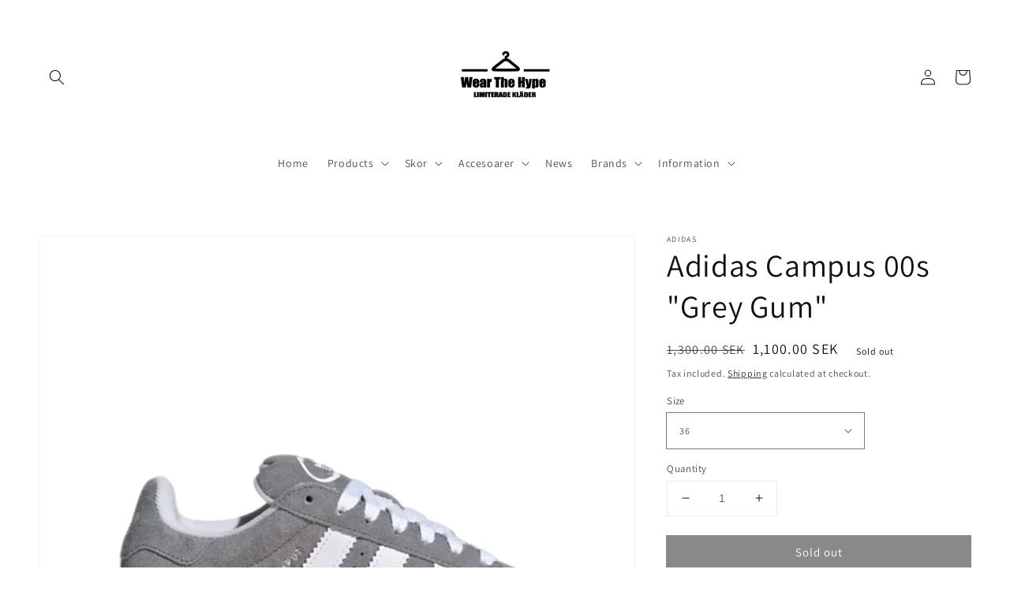

--- FILE ---
content_type: text/html; charset=utf-8
request_url: https://wearthehype.se/en/products/adidas-campus-00s-grey-gum
body_size: 50355
content:
<!doctype html>
<html class="no-js" lang="en">
  <head>
    <meta charset="utf-8">
    <meta http-equiv="X-UA-Compatible" content="IE=edge">
    <meta name="viewport" content="width=device-width,initial-scale=1">
    <meta name="theme-color" content="">
    <link rel="canonical" href="https://wearthehype.se/en/products/adidas-campus-00s-grey-gum">
    <link rel="preconnect" href="https://cdn.shopify.com" crossorigin><link rel="icon" type="image/png" href="//wearthehype.se/cdn/shop/files/Untitled-1_32x32.jpg?v=1636486046"><link rel="preconnect" href="https://fonts.shopifycdn.com" crossorigin><title>
      Adidas Campus 00s &quot;Grey Gum&quot;
 &ndash; Wear The Hype AB</title>

    
      <meta name="description" content="Description -Cloud White - Style: HQ6507 - Size &amp;amp; fit - Fits true to size Condition Brand new in box Don&#39;t hesitate to contact us with any questions or concerns!">
    

    

<meta property="og:site_name" content="Wear The Hype AB">
<meta property="og:url" content="https://wearthehype.se/en/products/adidas-campus-00s-grey-gum">
<meta property="og:title" content="Adidas Campus 00s &quot;Grey Gum&quot;">
<meta property="og:type" content="product">
<meta property="og:description" content="Description -Cloud White - Style: HQ6507 - Size &amp;amp; fit - Fits true to size Condition Brand new in box Don&#39;t hesitate to contact us with any questions or concerns!"><meta property="og:image" content="http://wearthehype.se/cdn/shop/files/gra4_1.png?v=1718028503">
  <meta property="og:image:secure_url" content="https://wearthehype.se/cdn/shop/files/gra4_1.png?v=1718028503">
  <meta property="og:image:width" content="1000">
  <meta property="og:image:height" content="1000"><meta property="og:price:amount" content="1,100.00">
  <meta property="og:price:currency" content="SEK"><meta name="twitter:card" content="summary_large_image">
<meta name="twitter:title" content="Adidas Campus 00s &quot;Grey Gum&quot;">
<meta name="twitter:description" content="Description -Cloud White - Style: HQ6507 - Size &amp;amp; fit - Fits true to size Condition Brand new in box Don&#39;t hesitate to contact us with any questions or concerns!">


    <script src="//wearthehype.se/cdn/shop/t/8/assets/global.js?v=14237263177399231171697785084" defer="defer"></script>
    <script>window.performance && window.performance.mark && window.performance.mark('shopify.content_for_header.start');</script><meta name="google-site-verification" content="NBzq6R031RPkGVQYUgvIvwRrDzr71c0Z1u7gah91E_g">
<meta name="facebook-domain-verification" content="v9vtd9aempugvotsbws6b3a15u679i">
<meta id="shopify-digital-wallet" name="shopify-digital-wallet" content="/60829499650/digital_wallets/dialog">
<meta name="shopify-checkout-api-token" content="beb6f549b02021c8aa07ff8ac1cdf089">
<meta id="in-context-paypal-metadata" data-shop-id="60829499650" data-venmo-supported="false" data-environment="production" data-locale="en_US" data-paypal-v4="true" data-currency="SEK">
<link rel="alternate" hreflang="x-default" href="https://wearthehype.se/products/adidas-campus-00s-grey-gum">
<link rel="alternate" hreflang="sv" href="https://wearthehype.se/products/adidas-campus-00s-grey-gum">
<link rel="alternate" hreflang="en" href="https://wearthehype.se/en/products/adidas-campus-00s-grey-gum">
<link rel="alternate" type="application/json+oembed" href="https://wearthehype.se/en/products/adidas-campus-00s-grey-gum.oembed">
<script async="async" src="/checkouts/internal/preloads.js?locale=en-SE"></script>
<link rel="preconnect" href="https://shop.app" crossorigin="anonymous">
<script async="async" src="https://shop.app/checkouts/internal/preloads.js?locale=en-SE&shop_id=60829499650" crossorigin="anonymous"></script>
<script id="apple-pay-shop-capabilities" type="application/json">{"shopId":60829499650,"countryCode":"SE","currencyCode":"SEK","merchantCapabilities":["supports3DS"],"merchantId":"gid:\/\/shopify\/Shop\/60829499650","merchantName":"Wear The Hype AB","requiredBillingContactFields":["postalAddress","email","phone"],"requiredShippingContactFields":["postalAddress","email","phone"],"shippingType":"shipping","supportedNetworks":["visa","maestro","masterCard","amex"],"total":{"type":"pending","label":"Wear The Hype AB","amount":"1.00"},"shopifyPaymentsEnabled":true,"supportsSubscriptions":true}</script>
<script id="shopify-features" type="application/json">{"accessToken":"beb6f549b02021c8aa07ff8ac1cdf089","betas":["rich-media-storefront-analytics"],"domain":"wearthehype.se","predictiveSearch":true,"shopId":60829499650,"locale":"en"}</script>
<script>var Shopify = Shopify || {};
Shopify.shop = "filip-mejersten.myshopify.com";
Shopify.locale = "en";
Shopify.currency = {"active":"SEK","rate":"1.0"};
Shopify.country = "SE";
Shopify.theme = {"name":"Dawn | LIVE SIDA","id":154341507405,"schema_name":"Dawn","schema_version":"2.3.0","theme_store_id":887,"role":"main"};
Shopify.theme.handle = "null";
Shopify.theme.style = {"id":null,"handle":null};
Shopify.cdnHost = "wearthehype.se/cdn";
Shopify.routes = Shopify.routes || {};
Shopify.routes.root = "/en/";</script>
<script type="module">!function(o){(o.Shopify=o.Shopify||{}).modules=!0}(window);</script>
<script>!function(o){function n(){var o=[];function n(){o.push(Array.prototype.slice.apply(arguments))}return n.q=o,n}var t=o.Shopify=o.Shopify||{};t.loadFeatures=n(),t.autoloadFeatures=n()}(window);</script>
<script>
  window.ShopifyPay = window.ShopifyPay || {};
  window.ShopifyPay.apiHost = "shop.app\/pay";
  window.ShopifyPay.redirectState = null;
</script>
<script id="shop-js-analytics" type="application/json">{"pageType":"product"}</script>
<script defer="defer" async type="module" src="//wearthehype.se/cdn/shopifycloud/shop-js/modules/v2/client.init-shop-cart-sync_BApSsMSl.en.esm.js"></script>
<script defer="defer" async type="module" src="//wearthehype.se/cdn/shopifycloud/shop-js/modules/v2/chunk.common_CBoos6YZ.esm.js"></script>
<script type="module">
  await import("//wearthehype.se/cdn/shopifycloud/shop-js/modules/v2/client.init-shop-cart-sync_BApSsMSl.en.esm.js");
await import("//wearthehype.se/cdn/shopifycloud/shop-js/modules/v2/chunk.common_CBoos6YZ.esm.js");

  window.Shopify.SignInWithShop?.initShopCartSync?.({"fedCMEnabled":true,"windoidEnabled":true});

</script>
<script>
  window.Shopify = window.Shopify || {};
  if (!window.Shopify.featureAssets) window.Shopify.featureAssets = {};
  window.Shopify.featureAssets['shop-js'] = {"shop-cart-sync":["modules/v2/client.shop-cart-sync_DJczDl9f.en.esm.js","modules/v2/chunk.common_CBoos6YZ.esm.js"],"init-fed-cm":["modules/v2/client.init-fed-cm_BzwGC0Wi.en.esm.js","modules/v2/chunk.common_CBoos6YZ.esm.js"],"init-windoid":["modules/v2/client.init-windoid_BS26ThXS.en.esm.js","modules/v2/chunk.common_CBoos6YZ.esm.js"],"init-shop-email-lookup-coordinator":["modules/v2/client.init-shop-email-lookup-coordinator_DFwWcvrS.en.esm.js","modules/v2/chunk.common_CBoos6YZ.esm.js"],"shop-cash-offers":["modules/v2/client.shop-cash-offers_DthCPNIO.en.esm.js","modules/v2/chunk.common_CBoos6YZ.esm.js","modules/v2/chunk.modal_Bu1hFZFC.esm.js"],"shop-button":["modules/v2/client.shop-button_D_JX508o.en.esm.js","modules/v2/chunk.common_CBoos6YZ.esm.js"],"shop-toast-manager":["modules/v2/client.shop-toast-manager_tEhgP2F9.en.esm.js","modules/v2/chunk.common_CBoos6YZ.esm.js"],"avatar":["modules/v2/client.avatar_BTnouDA3.en.esm.js"],"pay-button":["modules/v2/client.pay-button_BuNmcIr_.en.esm.js","modules/v2/chunk.common_CBoos6YZ.esm.js"],"init-shop-cart-sync":["modules/v2/client.init-shop-cart-sync_BApSsMSl.en.esm.js","modules/v2/chunk.common_CBoos6YZ.esm.js"],"shop-login-button":["modules/v2/client.shop-login-button_DwLgFT0K.en.esm.js","modules/v2/chunk.common_CBoos6YZ.esm.js","modules/v2/chunk.modal_Bu1hFZFC.esm.js"],"init-customer-accounts-sign-up":["modules/v2/client.init-customer-accounts-sign-up_TlVCiykN.en.esm.js","modules/v2/client.shop-login-button_DwLgFT0K.en.esm.js","modules/v2/chunk.common_CBoos6YZ.esm.js","modules/v2/chunk.modal_Bu1hFZFC.esm.js"],"init-shop-for-new-customer-accounts":["modules/v2/client.init-shop-for-new-customer-accounts_DrjXSI53.en.esm.js","modules/v2/client.shop-login-button_DwLgFT0K.en.esm.js","modules/v2/chunk.common_CBoos6YZ.esm.js","modules/v2/chunk.modal_Bu1hFZFC.esm.js"],"init-customer-accounts":["modules/v2/client.init-customer-accounts_C0Oh2ljF.en.esm.js","modules/v2/client.shop-login-button_DwLgFT0K.en.esm.js","modules/v2/chunk.common_CBoos6YZ.esm.js","modules/v2/chunk.modal_Bu1hFZFC.esm.js"],"shop-follow-button":["modules/v2/client.shop-follow-button_C5D3XtBb.en.esm.js","modules/v2/chunk.common_CBoos6YZ.esm.js","modules/v2/chunk.modal_Bu1hFZFC.esm.js"],"checkout-modal":["modules/v2/client.checkout-modal_8TC_1FUY.en.esm.js","modules/v2/chunk.common_CBoos6YZ.esm.js","modules/v2/chunk.modal_Bu1hFZFC.esm.js"],"lead-capture":["modules/v2/client.lead-capture_D-pmUjp9.en.esm.js","modules/v2/chunk.common_CBoos6YZ.esm.js","modules/v2/chunk.modal_Bu1hFZFC.esm.js"],"shop-login":["modules/v2/client.shop-login_BmtnoEUo.en.esm.js","modules/v2/chunk.common_CBoos6YZ.esm.js","modules/v2/chunk.modal_Bu1hFZFC.esm.js"],"payment-terms":["modules/v2/client.payment-terms_BHOWV7U_.en.esm.js","modules/v2/chunk.common_CBoos6YZ.esm.js","modules/v2/chunk.modal_Bu1hFZFC.esm.js"]};
</script>
<script>(function() {
  var isLoaded = false;
  function asyncLoad() {
    if (isLoaded) return;
    isLoaded = true;
    var urls = ["https:\/\/ecommplugins-scripts.trustpilot.com\/v2.1\/js\/header.min.js?settings=eyJrZXkiOiJFSmJKTVQ4bFdMSEFPU052IiwicyI6Im5vbmUifQ==\u0026shop=filip-mejersten.myshopify.com","https:\/\/ecommplugins-trustboxsettings.trustpilot.com\/filip-mejersten.myshopify.com.js?settings=1746280919472\u0026shop=filip-mejersten.myshopify.com","https:\/\/widget.trustpilot.com\/bootstrap\/v5\/tp.widget.sync.bootstrap.min.js?shop=filip-mejersten.myshopify.com","https:\/\/tms.trackingmore.net\/static\/js\/checkout.js?shop=filip-mejersten.myshopify.com","https:\/\/cdn.s3.pop-convert.com\/pcjs.production.min.js?unique_id=filip-mejersten.myshopify.com\u0026shop=filip-mejersten.myshopify.com","https:\/\/script.pop-convert.com\/new-micro\/production.pc.min.js?unique_id=filip-mejersten.myshopify.com\u0026shop=filip-mejersten.myshopify.com","https:\/\/ecommplugins-scripts.trustpilot.com\/v2.1\/js\/success.min.js?settings=eyJrZXkiOiJFSmJKTVQ4bFdMSEFPU052IiwicyI6Im5vbmUiLCJ0IjpbIm9yZGVycy9wYWlkIiwidHJ1c3RwaWxvdE9yZGVyQ29uZmlybWVkIl0sInYiOiIiLCJhIjoiIn0=\u0026shop=filip-mejersten.myshopify.com"];
    for (var i = 0; i < urls.length; i++) {
      var s = document.createElement('script');
      s.type = 'text/javascript';
      s.async = true;
      s.src = urls[i];
      var x = document.getElementsByTagName('script')[0];
      x.parentNode.insertBefore(s, x);
    }
  };
  if(window.attachEvent) {
    window.attachEvent('onload', asyncLoad);
  } else {
    window.addEventListener('load', asyncLoad, false);
  }
})();</script>
<script id="__st">var __st={"a":60829499650,"offset":3600,"reqid":"2a84e141-752c-4abc-b6c0-17cc99ac3ed8-1768934878","pageurl":"wearthehype.se\/en\/products\/adidas-campus-00s-grey-gum","u":"d89541cab98e","p":"product","rtyp":"product","rid":9075338838349};</script>
<script>window.ShopifyPaypalV4VisibilityTracking = true;</script>
<script id="captcha-bootstrap">!function(){'use strict';const t='contact',e='account',n='new_comment',o=[[t,t],['blogs',n],['comments',n],[t,'customer']],c=[[e,'customer_login'],[e,'guest_login'],[e,'recover_customer_password'],[e,'create_customer']],r=t=>t.map((([t,e])=>`form[action*='/${t}']:not([data-nocaptcha='true']) input[name='form_type'][value='${e}']`)).join(','),a=t=>()=>t?[...document.querySelectorAll(t)].map((t=>t.form)):[];function s(){const t=[...o],e=r(t);return a(e)}const i='password',u='form_key',d=['recaptcha-v3-token','g-recaptcha-response','h-captcha-response',i],f=()=>{try{return window.sessionStorage}catch{return}},m='__shopify_v',_=t=>t.elements[u];function p(t,e,n=!1){try{const o=window.sessionStorage,c=JSON.parse(o.getItem(e)),{data:r}=function(t){const{data:e,action:n}=t;return t[m]||n?{data:e,action:n}:{data:t,action:n}}(c);for(const[e,n]of Object.entries(r))t.elements[e]&&(t.elements[e].value=n);n&&o.removeItem(e)}catch(o){console.error('form repopulation failed',{error:o})}}const l='form_type',E='cptcha';function T(t){t.dataset[E]=!0}const w=window,h=w.document,L='Shopify',v='ce_forms',y='captcha';let A=!1;((t,e)=>{const n=(g='f06e6c50-85a8-45c8-87d0-21a2b65856fe',I='https://cdn.shopify.com/shopifycloud/storefront-forms-hcaptcha/ce_storefront_forms_captcha_hcaptcha.v1.5.2.iife.js',D={infoText:'Protected by hCaptcha',privacyText:'Privacy',termsText:'Terms'},(t,e,n)=>{const o=w[L][v],c=o.bindForm;if(c)return c(t,g,e,D).then(n);var r;o.q.push([[t,g,e,D],n]),r=I,A||(h.body.append(Object.assign(h.createElement('script'),{id:'captcha-provider',async:!0,src:r})),A=!0)});var g,I,D;w[L]=w[L]||{},w[L][v]=w[L][v]||{},w[L][v].q=[],w[L][y]=w[L][y]||{},w[L][y].protect=function(t,e){n(t,void 0,e),T(t)},Object.freeze(w[L][y]),function(t,e,n,w,h,L){const[v,y,A,g]=function(t,e,n){const i=e?o:[],u=t?c:[],d=[...i,...u],f=r(d),m=r(i),_=r(d.filter((([t,e])=>n.includes(e))));return[a(f),a(m),a(_),s()]}(w,h,L),I=t=>{const e=t.target;return e instanceof HTMLFormElement?e:e&&e.form},D=t=>v().includes(t);t.addEventListener('submit',(t=>{const e=I(t);if(!e)return;const n=D(e)&&!e.dataset.hcaptchaBound&&!e.dataset.recaptchaBound,o=_(e),c=g().includes(e)&&(!o||!o.value);(n||c)&&t.preventDefault(),c&&!n&&(function(t){try{if(!f())return;!function(t){const e=f();if(!e)return;const n=_(t);if(!n)return;const o=n.value;o&&e.removeItem(o)}(t);const e=Array.from(Array(32),(()=>Math.random().toString(36)[2])).join('');!function(t,e){_(t)||t.append(Object.assign(document.createElement('input'),{type:'hidden',name:u})),t.elements[u].value=e}(t,e),function(t,e){const n=f();if(!n)return;const o=[...t.querySelectorAll(`input[type='${i}']`)].map((({name:t})=>t)),c=[...d,...o],r={};for(const[a,s]of new FormData(t).entries())c.includes(a)||(r[a]=s);n.setItem(e,JSON.stringify({[m]:1,action:t.action,data:r}))}(t,e)}catch(e){console.error('failed to persist form',e)}}(e),e.submit())}));const S=(t,e)=>{t&&!t.dataset[E]&&(n(t,e.some((e=>e===t))),T(t))};for(const o of['focusin','change'])t.addEventListener(o,(t=>{const e=I(t);D(e)&&S(e,y())}));const B=e.get('form_key'),M=e.get(l),P=B&&M;t.addEventListener('DOMContentLoaded',(()=>{const t=y();if(P)for(const e of t)e.elements[l].value===M&&p(e,B);[...new Set([...A(),...v().filter((t=>'true'===t.dataset.shopifyCaptcha))])].forEach((e=>S(e,t)))}))}(h,new URLSearchParams(w.location.search),n,t,e,['guest_login'])})(!0,!0)}();</script>
<script integrity="sha256-4kQ18oKyAcykRKYeNunJcIwy7WH5gtpwJnB7kiuLZ1E=" data-source-attribution="shopify.loadfeatures" defer="defer" src="//wearthehype.se/cdn/shopifycloud/storefront/assets/storefront/load_feature-a0a9edcb.js" crossorigin="anonymous"></script>
<script crossorigin="anonymous" defer="defer" src="//wearthehype.se/cdn/shopifycloud/storefront/assets/shopify_pay/storefront-65b4c6d7.js?v=20250812"></script>
<script data-source-attribution="shopify.dynamic_checkout.dynamic.init">var Shopify=Shopify||{};Shopify.PaymentButton=Shopify.PaymentButton||{isStorefrontPortableWallets:!0,init:function(){window.Shopify.PaymentButton.init=function(){};var t=document.createElement("script");t.src="https://wearthehype.se/cdn/shopifycloud/portable-wallets/latest/portable-wallets.en.js",t.type="module",document.head.appendChild(t)}};
</script>
<script data-source-attribution="shopify.dynamic_checkout.buyer_consent">
  function portableWalletsHideBuyerConsent(e){var t=document.getElementById("shopify-buyer-consent"),n=document.getElementById("shopify-subscription-policy-button");t&&n&&(t.classList.add("hidden"),t.setAttribute("aria-hidden","true"),n.removeEventListener("click",e))}function portableWalletsShowBuyerConsent(e){var t=document.getElementById("shopify-buyer-consent"),n=document.getElementById("shopify-subscription-policy-button");t&&n&&(t.classList.remove("hidden"),t.removeAttribute("aria-hidden"),n.addEventListener("click",e))}window.Shopify?.PaymentButton&&(window.Shopify.PaymentButton.hideBuyerConsent=portableWalletsHideBuyerConsent,window.Shopify.PaymentButton.showBuyerConsent=portableWalletsShowBuyerConsent);
</script>
<script data-source-attribution="shopify.dynamic_checkout.cart.bootstrap">document.addEventListener("DOMContentLoaded",(function(){function t(){return document.querySelector("shopify-accelerated-checkout-cart, shopify-accelerated-checkout")}if(t())Shopify.PaymentButton.init();else{new MutationObserver((function(e,n){t()&&(Shopify.PaymentButton.init(),n.disconnect())})).observe(document.body,{childList:!0,subtree:!0})}}));
</script>
<script id='scb4127' type='text/javascript' async='' src='https://wearthehype.se/cdn/shopifycloud/privacy-banner/storefront-banner.js'></script><link id="shopify-accelerated-checkout-styles" rel="stylesheet" media="screen" href="https://wearthehype.se/cdn/shopifycloud/portable-wallets/latest/accelerated-checkout-backwards-compat.css" crossorigin="anonymous">
<style id="shopify-accelerated-checkout-cart">
        #shopify-buyer-consent {
  margin-top: 1em;
  display: inline-block;
  width: 100%;
}

#shopify-buyer-consent.hidden {
  display: none;
}

#shopify-subscription-policy-button {
  background: none;
  border: none;
  padding: 0;
  text-decoration: underline;
  font-size: inherit;
  cursor: pointer;
}

#shopify-subscription-policy-button::before {
  box-shadow: none;
}

      </style>
<script id="sections-script" data-sections="main-product,product-recommendations,header" defer="defer" src="//wearthehype.se/cdn/shop/t/8/compiled_assets/scripts.js?v=1208"></script>
<script>window.performance && window.performance.mark && window.performance.mark('shopify.content_for_header.end');</script>


    <style data-shopify>
      @font-face {
  font-family: Assistant;
  font-weight: 400;
  font-style: normal;
  font-display: swap;
  src: url("//wearthehype.se/cdn/fonts/assistant/assistant_n4.9120912a469cad1cc292572851508ca49d12e768.woff2") format("woff2"),
       url("//wearthehype.se/cdn/fonts/assistant/assistant_n4.6e9875ce64e0fefcd3f4446b7ec9036b3ddd2985.woff") format("woff");
}

      @font-face {
  font-family: Assistant;
  font-weight: 700;
  font-style: normal;
  font-display: swap;
  src: url("//wearthehype.se/cdn/fonts/assistant/assistant_n7.bf44452348ec8b8efa3aa3068825305886b1c83c.woff2") format("woff2"),
       url("//wearthehype.se/cdn/fonts/assistant/assistant_n7.0c887fee83f6b3bda822f1150b912c72da0f7b64.woff") format("woff");
}

      
      
      @font-face {
  font-family: Assistant;
  font-weight: 400;
  font-style: normal;
  font-display: swap;
  src: url("//wearthehype.se/cdn/fonts/assistant/assistant_n4.9120912a469cad1cc292572851508ca49d12e768.woff2") format("woff2"),
       url("//wearthehype.se/cdn/fonts/assistant/assistant_n4.6e9875ce64e0fefcd3f4446b7ec9036b3ddd2985.woff") format("woff");
}


      :root {
        --font-body-family: Assistant, sans-serif;
        --font-body-style: normal;
        --font-body-weight: 400;

        --font-heading-family: Assistant, sans-serif;
        --font-heading-style: normal;
        --font-heading-weight: 400;

        --font-body-scale: 1.0;
        --font-heading-scale: 1.0;

        --color-base-text: 18, 18, 18;
        --color-base-background-1: 255, 255, 255;
        --color-base-background-2: 243, 243, 243;
        --color-base-solid-button-labels: 255, 255, 255;
        --color-base-outline-button-labels: 18, 18, 18;
        --color-base-accent-1: 18, 18, 18;
        --color-base-accent-2: 51, 79, 180;
        --payment-terms-background-color: #FFFFFF;

        --gradient-base-background-1: #FFFFFF;
        --gradient-base-background-2: #F3F3F3;
        --gradient-base-accent-1: #121212;
        --gradient-base-accent-2: #334FB4;

        --page-width: 160rem;
        --page-width-margin: 2rem;
      }

      *,
      *::before,
      *::after {
        box-sizing: inherit;
      }

      html {
        box-sizing: border-box;
        font-size: calc(var(--font-body-scale) * 62.5%);
        height: 100%;
      }

      body {
        display: grid;
        grid-template-rows: auto auto 1fr auto;
        grid-template-columns: 100%;
        min-height: 100%;
        margin: 0;
        font-size: 1.5rem;
        letter-spacing: 0.06rem;
        line-height: calc(1 + 0.8 / var(--font-body-scale));
        font-family: var(--font-body-family);
        font-style: var(--font-body-style);
        font-weight: var(--font-body-weight);
      }

      @media screen and (min-width: 750px) {
        body {
          font-size: 1.6rem;
        }
      }
    </style>

    <link href="//wearthehype.se/cdn/shop/t/8/assets/base.css?v=182897356182110133871697785084" rel="stylesheet" type="text/css" media="all" />
<link rel="preload" as="font" href="//wearthehype.se/cdn/fonts/assistant/assistant_n4.9120912a469cad1cc292572851508ca49d12e768.woff2" type="font/woff2" crossorigin><link rel="preload" as="font" href="//wearthehype.se/cdn/fonts/assistant/assistant_n4.9120912a469cad1cc292572851508ca49d12e768.woff2" type="font/woff2" crossorigin><link rel="stylesheet" href="//wearthehype.se/cdn/shop/t/8/assets/component-predictive-search.css?v=10425135875555615991697785084" media="print" onload="this.media='all'"><script>document.documentElement.className = document.documentElement.className.replace('no-js', 'js');</script>
  <!--DOOFINDER-SHOPIFY-->  <!--/DOOFINDER-SHOPIFY-->
<!-- BEGIN app block: shopify://apps/seolab-seo-optimizer/blocks/app_embed/faf700f6-3b71-45c3-86d4-83ea9f7d9216 -->



<script type="text/javascript">
    document.addEventListener("DOMContentLoaded",function(e){var n=window.location.href;if(n.indexOf("#seotid")>-1){var t=n.split("#seotid");let p=new Headers;p.append("Content-Type","application/json");let o=new FormData;o.append("shop","filip-mejersten.myshopify.com"),o.append("tid",t[1]),o.append("type","add_traffic"),fetch("/apps/seo-lab",{method:"POST",headers:{Accept:"application/json"},body:o}).then(e=>e.json()).then(e=>{window.history.replaceState({}, '', t[0])})}else fetch(n,{method:"HEAD"}).then(e=>{if(404===e.status){var t=n.split(window.location.origin);let p=new FormData;p.append("shop","filip-mejersten.myshopify.com"),p.append("url",t[1]),p.append("type","unresolve_url_recieve"),fetch("/apps/seo-lab",{method:"POST",headers:{Accept:"application/json"},body:p}).then(e=>e.json()).then(e=>{e.success&&console.log("Added")})}})});
</script>






<!-- END app block --><!-- BEGIN app block: shopify://apps/powerful-form-builder/blocks/app-embed/e4bcb1eb-35b2-42e6-bc37-bfe0e1542c9d --><script type="text/javascript" hs-ignore data-cookieconsent="ignore">
  var Globo = Globo || {};
  var globoFormbuilderRecaptchaInit = function(){};
  var globoFormbuilderHcaptchaInit = function(){};
  window.Globo.FormBuilder = window.Globo.FormBuilder || {};
  window.Globo.FormBuilder.shop = {"configuration":{"money_format":"<span class=\"tlab-currency-format\">{{ amount_no_decimals_with }} SEK</span>"},"pricing":{"features":{"bulkOrderForm":false,"cartForm":false,"fileUpload":2,"removeCopyright":false,"restrictedEmailDomains":false}},"settings":{"copyright":"Powered by <a href=\"https://globosoftware.net\" target=\"_blank\">Globo</a> <a href=\"https://apps.shopify.com/form-builder-contact-form\" target=\"_blank\">Contact Form</a>","hideWaterMark":false,"reCaptcha":{"recaptchaType":"v2","siteKey":false,"languageCode":"en"},"scrollTop":false,"customCssCode":"","customCssEnabled":false,"additionalColumns":[]},"encryption_form_id":1,"url":"https://app.powerfulform.com/","CDN_URL":"https://dxo9oalx9qc1s.cloudfront.net"};

  if(window.Globo.FormBuilder.shop.settings.customCssEnabled && window.Globo.FormBuilder.shop.settings.customCssCode){
    const customStyle = document.createElement('style');
    customStyle.type = 'text/css';
    customStyle.innerHTML = window.Globo.FormBuilder.shop.settings.customCssCode;
    document.head.appendChild(customStyle);
  }

  window.Globo.FormBuilder.forms = [];
    
      
      
      
      window.Globo.FormBuilder.forms[50695] = {"50695":{"elements":[{"id":"group-1","type":"group","label":"Page 1","description":"","elements":[{"id":"text-1","type":"text","label":{"en":"First Name","vi":"Your Name","sv":"För \u0026 Efternamn"},"placeholder":{"en":"First Name","vi":"Your Name","sv":"Namn"},"description":null,"hideLabel":false,"required":true,"columnWidth":50},{"id":"email","type":"email","label":"Email","placeholder":"Email","description":null,"hideLabel":false,"required":true,"columnWidth":50,"conditionalField":false,"displayType":"show","displayRules":[{"field":"","relation":"equal","condition":""}]},{"id":"select-1","type":"select","label":{"sv":"Vilket märke vill du sälja?","en":"Dropdown"},"placeholder":"Please select","options":[{"label":{"sv":"Balenciaga","en":"Option 1"},"value":"Balenciaga"},{"label":{"sv":"Christian Louboutin","en":"Option 2"},"value":"Christian Louboutin"},{"label":{"sv":"Dior","en":"Option 3"},"value":"Dior"},{"label":{"sv":"Goyard","en":"Option 4"},"value":"Goyard"},{"label":{"sv":"Gucci","en":"Option 5"},"value":"Gucci"},{"label":{"sv":"Hermés","en":"Option 6"},"value":"Hermés"},{"label":{"sv":"Louis Vuitton","en":"Option 7"},"value":"Louis Vuitton"},{"label":{"sv":"Moncler","en":"Option 8"},"value":"Moncler"},{"label":{"sv":"Off White","en":"Option 9"},"value":"Off White"},{"label":{"sv":"Palm Angels","en":"Option 10"},"value":"Palm Angels"},{"label":{"sv":"Philippe Model","en":"Option 11"},"value":"Philippe Model"},{"label":{"sv":"Saint Laurent","en":"Option 12"},"value":"Saint Laurent"},{"label":{"sv":"Stone Island","en":"Option 13"},"value":"Stone Island"},{"label":{"sv":"Valentino","en":"Option 14"},"value":"Valentino"}],"defaultOption":"","description":"","hideLabel":false,"keepPositionLabel":false,"columnWidth":50,"displayType":"show","displayDisjunctive":false,"conditionalField":false,"required":true},{"id":"select-2","type":"select","label":{"sv":"Vad vill du sälja?","en":"Dropdown"},"placeholder":"Please select","options":[{"label":{"sv":"Kläder","en":"Option 1"},"value":"Kläder"},{"label":{"sv":"Skor","en":"Option 2"},"value":"Skor"},{"label":{"sv":"Väskor","en":"Option 3"},"value":"Väskor"},{"label":{"sv":"Accesoarer","en":"Option 4"},"value":"Accesoarer"}],"defaultOption":"","description":"","hideLabel":false,"keepPositionLabel":false,"columnWidth":50,"displayType":"show","displayDisjunctive":false,"conditionalField":false,"required":true},{"id":"text-2","type":"text","label":{"sv":"Modellnamn","en":"Text"},"placeholder":"","description":"","limitCharacters":false,"characters":100,"hideLabel":false,"keepPositionLabel":false,"columnWidth":50,"displayType":"show","displayDisjunctive":false,"conditionalField":false,"required":true},{"id":"select-3","type":"select","label":{"sv":"Vilket skick är plagget i?","en":"Dropdown"},"placeholder":"Please select","options":[{"label":{"sv":"10\/10, plagget är i nyskick","en":"Option 1"},"value":"10\/10, plagget är i nyskick"},{"label":{"sv":"9\/10, plagget är i nästan nyskick","en":"Option 2"},"value":"9\/10, plagget är i nästan nyskick"},{"label":{"sv":"8\/10, plagget är använt men inga fläckar\/hål","en":"Option 3"},"value":"8\/10, plagget är använt men inga fläckar\/hål"},{"label":{"sv":"7\/10, plagget har blivit använt","en":"Option 4"},"value":"7\/10, plagget har blivit använt"}],"defaultOption":"","description":{"sv":"Från en skala 1-10, där 10 är nyskick.","en":""},"hideLabel":false,"keepPositionLabel":false,"columnWidth":50,"displayType":"show","displayDisjunctive":false,"conditionalField":false,"required":true},{"id":"text","type":"text","label":{"en":"Last Name","vi":"Your Name","sv":"Hur mycket vill du sälja ditt plagg för?"},"placeholder":{"en":"Last Name","vi":"Your Name","sv":"Ange pris"},"description":null,"hideLabel":false,"required":true,"columnWidth":50,"conditionalField":false},{"id":"text-4","type":"text","label":{"sv":"Har plagget några tillbehör?","en":"Text"},"placeholder":"","description":{"sv":"Kan vara taggar, box, kvittto etc.","en":""},"limitCharacters":false,"characters":100,"hideLabel":false,"keepPositionLabel":false,"columnWidth":50,"displayType":"show","displayDisjunctive":false,"conditionalField":false,"required":true},{"id":"file2-1","type":"file2","label":{"sv":"Bild på produktens framsida","en":"Attachments"},"button-text":{"sv":"Välj fil","en":"Browse file"},"placeholder":{"sv":"Välj fil","en":"Choose file or drag here"},"hint":"Supported format: JPG, JPEG, PNG, GIF, SVG.","allowed-multiple":false,"allowed-extensions":["jpg","jpeg","png","gif","svg"],"description":"","hideLabel":false,"keepPositionLabel":false,"columnWidth":100,"displayType":"show","displayDisjunctive":false,"conditionalField":false},{"id":"file2-2","type":"file2","label":{"sv":"Bild på produktens baksida","en":"Attachments"},"button-text":"Browse file","placeholder":"Choose file or drag here","hint":"Supported format: JPG, JPEG, PNG, GIF, SVG.","allowed-multiple":false,"allowed-extensions":["jpg","jpeg","png","gif","svg"],"description":"","hideLabel":false,"keepPositionLabel":false,"columnWidth":100,"displayType":"show","displayDisjunctive":false,"conditionalField":false},{"id":"file2-3","type":"file2","label":{"sv":"Bild på produktens necktag","en":"Attachments"},"button-text":"Browse file","placeholder":"Choose file or drag here","hint":"Supported format: JPG, JPEG, PNG, GIF, SVG.","allowed-multiple":false,"allowed-extensions":["jpg","jpeg","png","gif","svg"],"description":"","hideLabel":false,"keepPositionLabel":false,"columnWidth":100,"displayType":"show","displayDisjunctive":false,"conditionalField":false},{"id":"file2-4","type":"file2","label":{"sv":"Bild på produktens washtags","en":"Attachments"},"button-text":"Browse file","placeholder":"Choose file or drag here","hint":"Supported format: JPG, JPEG, PNG, GIF, SVG.","allowed-multiple":false,"allowed-extensions":["jpg","jpeg","png","gif","svg"],"description":"","hideLabel":false,"keepPositionLabel":false,"columnWidth":100,"displayType":"show","displayDisjunctive":false,"conditionalField":false}]}],"errorMessage":{"required":"{{ label | capitalize }} is required","minSelections":"Please choose at least {{ min_selections }} options","maxSelections":"Please choose at maximum of {{ max_selections }} options","exactlySelections":"Please choose exactly {{ exact_selections }} options","invalid":"Invalid","invalidName":"Invalid name","invalidEmail":"Email address is invalid","restrictedEmailDomain":"This email domain is restricted","invalidURL":"Invalid url","invalidPhone":"Invalid phone","invalidNumber":"Invalid number","invalidPassword":"Invalid password","confirmPasswordNotMatch":"Confirmed password doesn't match","customerAlreadyExists":"Customer already exists","keyAlreadyExists":"Data already exists","fileSizeLimit":"File size limit","fileNotAllowed":"File not allowed","requiredCaptcha":"Required captcha","requiredProducts":"Please select product","limitQuantity":"The number of products left in stock has been exceeded","shopifyInvalidPhone":"phone - Enter a valid phone number to use this delivery method","shopifyPhoneHasAlready":"phone - Phone has already been taken","shopifyInvalidProvice":"addresses.province - is not valid","otherError":"Something went wrong, please try again"},"appearance":{"layout":"default","width":600,"style":"material_filled","mainColor":"rgba(46,78,73,1)","floatingIcon":"\u003csvg aria-hidden=\"true\" focusable=\"false\" data-prefix=\"far\" data-icon=\"envelope\" class=\"svg-inline--fa fa-envelope fa-w-16\" role=\"img\" xmlns=\"http:\/\/www.w3.org\/2000\/svg\" viewBox=\"0 0 512 512\"\u003e\u003cpath fill=\"currentColor\" d=\"M464 64H48C21.49 64 0 85.49 0 112v288c0 26.51 21.49 48 48 48h416c26.51 0 48-21.49 48-48V112c0-26.51-21.49-48-48-48zm0 48v40.805c-22.422 18.259-58.168 46.651-134.587 106.49-16.841 13.247-50.201 45.072-73.413 44.701-23.208.375-56.579-31.459-73.413-44.701C106.18 199.465 70.425 171.067 48 152.805V112h416zM48 400V214.398c22.914 18.251 55.409 43.862 104.938 82.646 21.857 17.205 60.134 55.186 103.062 54.955 42.717.231 80.509-37.199 103.053-54.947 49.528-38.783 82.032-64.401 104.947-82.653V400H48z\"\u003e\u003c\/path\u003e\u003c\/svg\u003e","floatingText":null,"displayOnAllPage":false,"formType":"normalForm","background":"color","backgroundColor":"#fff","descriptionColor":"#6c757d","headingColor":"#000","labelColor":"#1c1c1c","optionColor":"#000","paragraphBackground":"#fff","paragraphColor":"#000","font":{"family":"Almarai","variant":"regular"},"colorScheme":{"solidButton":{"red":46,"green":78,"blue":73},"solidButtonLabel":{"red":255,"green":255,"blue":255},"text":{"red":28,"green":28,"blue":28},"outlineButton":{"red":46,"green":78,"blue":73},"background":{"red":255,"green":255,"blue":255}},"fontSize":"medium"},"afterSubmit":{"action":"clearForm","title":{"sv":"Tack!","en":"Thanks for getting in touch!"},"message":{"sv":"\u003cp\u003eTack för att du vill sälja till oss! Vi hör av oss snart via mail!\u003c\/p\u003e","en":"\u003cp\u003eWe appreciate you contacting us. One of our colleagues will get back in touch with you soon!\u003c\/p\u003e\u003cp\u003e\u003cbr\u003e\u003c\/p\u003e\u003cp\u003eHave a great day!\u003c\/p\u003e"},"redirectUrl":null},"footer":{"description":null,"previousText":"Previous","nextText":"Next","submitText":"Submit","submitFullWidth":true},"header":{"active":true,"title":{"sv":"","en":"Contact us"},"description":{"sv":"\u003cp\u003e\u003cbr\u003e\u003c\/p\u003e","en":"Leave your message and we'll get back to you shortly."},"headerAlignment":"center"},"isStepByStepForm":true,"publish":{"requiredLogin":false,"requiredLoginMessage":"Please \u003ca href='\/account\/login' title='login'\u003elogin\u003c\/a\u003e to continue"},"reCaptcha":{"enable":false},"html":"\n\u003cdiv class=\"globo-form default-form globo-form-id-50695 \" data-locale=\"sv\" \u003e\n\n\u003cstyle\u003e\n\n\n    \n        \n        @import url('https:\/\/fonts.googleapis.com\/css?family=Almarai:ital,wght@0,400');\n    \n\n    :root .globo-form-app[data-id=\"50695\"]{\n        \n        --gfb-color-solidButton: 46,78,73;\n        --gfb-color-solidButtonColor: rgb(var(--gfb-color-solidButton));\n        --gfb-color-solidButtonLabel: 255,255,255;\n        --gfb-color-solidButtonLabelColor: rgb(var(--gfb-color-solidButtonLabel));\n        --gfb-color-text: 28,28,28;\n        --gfb-color-textColor: rgb(var(--gfb-color-text));\n        --gfb-color-outlineButton: 46,78,73;\n        --gfb-color-outlineButtonColor: rgb(var(--gfb-color-outlineButton));\n        --gfb-color-background: 255,255,255;\n        --gfb-color-backgroundColor: rgb(var(--gfb-color-background));\n        \n        --gfb-main-color: rgba(46,78,73,1);\n        --gfb-primary-color: var(--gfb-color-solidButtonColor, var(--gfb-main-color));\n        --gfb-primary-text-color: var(--gfb-color-solidButtonLabelColor, #FFF);\n        --gfb-form-width: 600px;\n        --gfb-font-family: inherit;\n        --gfb-font-style: inherit;\n        --gfb--image: 40%;\n        --gfb-image-ratio-draft: var(--gfb--image);\n        --gfb-image-ratio: var(--gfb-image-ratio-draft);\n        \n        \n        --gfb-font-family: \"Almarai\";\n        --gfb-font-weight: normal;\n        --gfb-font-style: normal;\n        \n        --gfb-bg-temp-color: #FFF;\n        --gfb-bg-position: ;\n        \n            --gfb-bg-temp-color: #fff;\n        \n        --gfb-bg-color: var(--gfb-color-backgroundColor, var(--gfb-bg-temp-color));\n        \n    }\n    \n.globo-form-id-50695 .globo-form-app{\n    max-width: 600px;\n    width: -webkit-fill-available;\n    \n    background-color: var(--gfb-bg-color);\n    \n    \n}\n\n.globo-form-id-50695 .globo-form-app .globo-heading{\n    color: var(--gfb-color-textColor, #000)\n}\n\n\n.globo-form-id-50695 .globo-form-app .header {\n    text-align:center;\n}\n\n\n.globo-form-id-50695 .globo-form-app .globo-description,\n.globo-form-id-50695 .globo-form-app .header .globo-description{\n    --gfb-color-description: rgba(var(--gfb-color-text), 0.8);\n    color: var(--gfb-color-description, #6c757d);\n}\n.globo-form-id-50695 .globo-form-app .globo-label,\n.globo-form-id-50695 .globo-form-app .globo-form-control label.globo-label,\n.globo-form-id-50695 .globo-form-app .globo-form-control label.globo-label span.label-content{\n    color: var(--gfb-color-textColor, #1c1c1c);\n    text-align: left;\n}\n.globo-form-id-50695 .globo-form-app .globo-label.globo-position-label{\n    height: 20px !important;\n}\n.globo-form-id-50695 .globo-form-app .globo-form-control .help-text.globo-description,\n.globo-form-id-50695 .globo-form-app .globo-form-control span.globo-description{\n    --gfb-color-description: rgba(var(--gfb-color-text), 0.8);\n    color: var(--gfb-color-description, #6c757d);\n}\n.globo-form-id-50695 .globo-form-app .globo-form-control .checkbox-wrapper .globo-option,\n.globo-form-id-50695 .globo-form-app .globo-form-control .radio-wrapper .globo-option\n{\n    color: var(--gfb-color-textColor, #1c1c1c);\n}\n.globo-form-id-50695 .globo-form-app .footer,\n.globo-form-id-50695 .globo-form-app .gfb__footer{\n    text-align:;\n}\n.globo-form-id-50695 .globo-form-app .footer button,\n.globo-form-id-50695 .globo-form-app .gfb__footer button{\n    border:1px solid var(--gfb-primary-color);\n    \n        width:100%;\n    \n}\n.globo-form-id-50695 .globo-form-app .footer button.submit,\n.globo-form-id-50695 .globo-form-app .gfb__footer button.submit\n.globo-form-id-50695 .globo-form-app .footer button.checkout,\n.globo-form-id-50695 .globo-form-app .gfb__footer button.checkout,\n.globo-form-id-50695 .globo-form-app .footer button.action.loading .spinner,\n.globo-form-id-50695 .globo-form-app .gfb__footer button.action.loading .spinner{\n    background-color: var(--gfb-primary-color);\n    color : #ffffff;\n}\n.globo-form-id-50695 .globo-form-app .globo-form-control .star-rating\u003efieldset:not(:checked)\u003elabel:before {\n    content: url('data:image\/svg+xml; utf8, \u003csvg aria-hidden=\"true\" focusable=\"false\" data-prefix=\"far\" data-icon=\"star\" class=\"svg-inline--fa fa-star fa-w-18\" role=\"img\" xmlns=\"http:\/\/www.w3.org\/2000\/svg\" viewBox=\"0 0 576 512\"\u003e\u003cpath fill=\"rgba(46,78,73,1)\" d=\"M528.1 171.5L382 150.2 316.7 17.8c-11.7-23.6-45.6-23.9-57.4 0L194 150.2 47.9 171.5c-26.2 3.8-36.7 36.1-17.7 54.6l105.7 103-25 145.5c-4.5 26.3 23.2 46 46.4 33.7L288 439.6l130.7 68.7c23.2 12.2 50.9-7.4 46.4-33.7l-25-145.5 105.7-103c19-18.5 8.5-50.8-17.7-54.6zM388.6 312.3l23.7 138.4L288 385.4l-124.3 65.3 23.7-138.4-100.6-98 139-20.2 62.2-126 62.2 126 139 20.2-100.6 98z\"\u003e\u003c\/path\u003e\u003c\/svg\u003e');\n}\n.globo-form-id-50695 .globo-form-app .globo-form-control .star-rating\u003efieldset\u003einput:checked ~ label:before {\n    content: url('data:image\/svg+xml; utf8, \u003csvg aria-hidden=\"true\" focusable=\"false\" data-prefix=\"fas\" data-icon=\"star\" class=\"svg-inline--fa fa-star fa-w-18\" role=\"img\" xmlns=\"http:\/\/www.w3.org\/2000\/svg\" viewBox=\"0 0 576 512\"\u003e\u003cpath fill=\"rgba(46,78,73,1)\" d=\"M259.3 17.8L194 150.2 47.9 171.5c-26.2 3.8-36.7 36.1-17.7 54.6l105.7 103-25 145.5c-4.5 26.3 23.2 46 46.4 33.7L288 439.6l130.7 68.7c23.2 12.2 50.9-7.4 46.4-33.7l-25-145.5 105.7-103c19-18.5 8.5-50.8-17.7-54.6L382 150.2 316.7 17.8c-11.7-23.6-45.6-23.9-57.4 0z\"\u003e\u003c\/path\u003e\u003c\/svg\u003e');\n}\n.globo-form-id-50695 .globo-form-app .globo-form-control .star-rating\u003efieldset:not(:checked)\u003elabel:hover:before,\n.globo-form-id-50695 .globo-form-app .globo-form-control .star-rating\u003efieldset:not(:checked)\u003elabel:hover ~ label:before{\n    content : url('data:image\/svg+xml; utf8, \u003csvg aria-hidden=\"true\" focusable=\"false\" data-prefix=\"fas\" data-icon=\"star\" class=\"svg-inline--fa fa-star fa-w-18\" role=\"img\" xmlns=\"http:\/\/www.w3.org\/2000\/svg\" viewBox=\"0 0 576 512\"\u003e\u003cpath fill=\"rgba(46,78,73,1)\" d=\"M259.3 17.8L194 150.2 47.9 171.5c-26.2 3.8-36.7 36.1-17.7 54.6l105.7 103-25 145.5c-4.5 26.3 23.2 46 46.4 33.7L288 439.6l130.7 68.7c23.2 12.2 50.9-7.4 46.4-33.7l-25-145.5 105.7-103c19-18.5 8.5-50.8-17.7-54.6L382 150.2 316.7 17.8c-11.7-23.6-45.6-23.9-57.4 0z\"\u003e\u003c\/path\u003e\u003c\/svg\u003e')\n}\n.globo-form-id-50695 .globo-form-app .globo-form-control .checkbox-wrapper .checkbox-input:checked ~ .checkbox-label:before {\n    border-color: var(--gfb-primary-color);\n    box-shadow: 0 4px 6px rgba(50,50,93,0.11), 0 1px 3px rgba(0,0,0,0.08);\n    background-color: var(--gfb-primary-color);\n}\n.globo-form-id-50695 .globo-form-app .step.-completed .step__number,\n.globo-form-id-50695 .globo-form-app .line.-progress,\n.globo-form-id-50695 .globo-form-app .line.-start{\n    background-color: var(--gfb-primary-color);\n}\n.globo-form-id-50695 .globo-form-app .checkmark__check,\n.globo-form-id-50695 .globo-form-app .checkmark__circle{\n    stroke: var(--gfb-primary-color);\n}\n.globo-form-id-50695 .floating-button{\n    background-color: var(--gfb-primary-color);\n}\n.globo-form-id-50695 .globo-form-app .globo-form-control .checkbox-wrapper .checkbox-input ~ .checkbox-label:before,\n.globo-form-app .globo-form-control .radio-wrapper .radio-input ~ .radio-label:after{\n    border-color : var(--gfb-primary-color);\n}\n.globo-form-id-50695 .flatpickr-day.selected, \n.globo-form-id-50695 .flatpickr-day.startRange, \n.globo-form-id-50695 .flatpickr-day.endRange, \n.globo-form-id-50695 .flatpickr-day.selected.inRange, \n.globo-form-id-50695 .flatpickr-day.startRange.inRange, \n.globo-form-id-50695 .flatpickr-day.endRange.inRange, \n.globo-form-id-50695 .flatpickr-day.selected:focus, \n.globo-form-id-50695 .flatpickr-day.startRange:focus, \n.globo-form-id-50695 .flatpickr-day.endRange:focus, \n.globo-form-id-50695 .flatpickr-day.selected:hover, \n.globo-form-id-50695 .flatpickr-day.startRange:hover, \n.globo-form-id-50695 .flatpickr-day.endRange:hover, \n.globo-form-id-50695 .flatpickr-day.selected.prevMonthDay, \n.globo-form-id-50695 .flatpickr-day.startRange.prevMonthDay, \n.globo-form-id-50695 .flatpickr-day.endRange.prevMonthDay, \n.globo-form-id-50695 .flatpickr-day.selected.nextMonthDay, \n.globo-form-id-50695 .flatpickr-day.startRange.nextMonthDay, \n.globo-form-id-50695 .flatpickr-day.endRange.nextMonthDay {\n    background: var(--gfb-primary-color);\n    border-color: var(--gfb-primary-color);\n}\n.globo-form-id-50695 .globo-paragraph {\n    background: #fff;\n    color: var(--gfb-color-textColor, #000);\n    width: 100%!important;\n}\n\n[dir=\"rtl\"] .globo-form-app .header .title,\n[dir=\"rtl\"] .globo-form-app .header .description,\n[dir=\"rtl\"] .globo-form-id-50695 .globo-form-app .globo-heading,\n[dir=\"rtl\"] .globo-form-id-50695 .globo-form-app .globo-label,\n[dir=\"rtl\"] .globo-form-id-50695 .globo-form-app .globo-form-control label.globo-label,\n[dir=\"rtl\"] .globo-form-id-50695 .globo-form-app .globo-form-control label.globo-label span.label-content{\n    text-align: right;\n}\n\n[dir=\"rtl\"] .globo-form-app .line {\n    left: unset;\n    right: 50%;\n}\n\n[dir=\"rtl\"] .globo-form-id-50695 .globo-form-app .line.-start {\n    left: unset;    \n    right: 0%;\n}\n\n\u003c\/style\u003e\n\n\n\n\n\u003cdiv class=\"globo-form-app default-layout gfb-style-material_filled  gfb-font-size-medium\" data-id=50695\u003e\n    \n    \u003cdiv class=\"header dismiss hidden\" onclick=\"Globo.FormBuilder.closeModalForm(this)\"\u003e\n        \u003csvg width=20 height=20 viewBox=\"0 0 20 20\" class=\"\" focusable=\"false\" aria-hidden=\"true\"\u003e\u003cpath d=\"M11.414 10l4.293-4.293a.999.999 0 1 0-1.414-1.414L10 8.586 5.707 4.293a.999.999 0 1 0-1.414 1.414L8.586 10l-4.293 4.293a.999.999 0 1 0 1.414 1.414L10 11.414l4.293 4.293a.997.997 0 0 0 1.414 0 .999.999 0 0 0 0-1.414L11.414 10z\" fill-rule=\"evenodd\"\u003e\u003c\/path\u003e\u003c\/svg\u003e\n    \u003c\/div\u003e\n    \u003cform class=\"g-container\" novalidate action=\"https:\/\/app.powerfulform.com\/api\/front\/form\/50695\/send\" method=\"POST\" enctype=\"multipart\/form-data\" data-id=50695\u003e\n        \n            \n            \u003cdiv class=\"header\"\u003e\n                \u003ch3 class=\"title globo-heading\"\u003e\u003c\/h3\u003e\n                \n                \u003cdiv class=\"description globo-description\"\u003e\u003cp\u003e\u003cbr\u003e\u003c\/p\u003e\u003c\/div\u003e\n                \n            \u003c\/div\u003e\n            \n        \n        \n            \u003cdiv class=\"globo-formbuilder-wizard\" data-id=50695\u003e\n                \u003cdiv class=\"wizard__content\"\u003e\n                    \u003cheader class=\"wizard__header\"\u003e\n                        \u003cdiv class=\"wizard__steps\"\u003e\n                        \u003cnav class=\"steps hidden\"\u003e\n                            \n                            \n                                \n                            \n                            \n                                \n                                \n                                \n                                \n                                \u003cdiv class=\"step last \" data-element-id=\"group-1\"  data-step=\"0\" \u003e\n                                    \u003cdiv class=\"step__content\"\u003e\n                                        \u003cp class=\"step__number\"\u003e\u003c\/p\u003e\n                                        \u003csvg class=\"checkmark\" xmlns=\"http:\/\/www.w3.org\/2000\/svg\" width=52 height=52 viewBox=\"0 0 52 52\"\u003e\n                                            \u003ccircle class=\"checkmark__circle\" cx=\"26\" cy=\"26\" r=\"25\" fill=\"none\"\/\u003e\n                                            \u003cpath class=\"checkmark__check\" fill=\"none\" d=\"M14.1 27.2l7.1 7.2 16.7-16.8\"\/\u003e\n                                        \u003c\/svg\u003e\n                                        \u003cdiv class=\"lines\"\u003e\n                                            \n                                                \u003cdiv class=\"line -start\"\u003e\u003c\/div\u003e\n                                            \n                                            \u003cdiv class=\"line -background\"\u003e\n                                            \u003c\/div\u003e\n                                            \u003cdiv class=\"line -progress\"\u003e\n                                            \u003c\/div\u003e\n                                        \u003c\/div\u003e  \n                                    \u003c\/div\u003e\n                                \u003c\/div\u003e\n                            \n                        \u003c\/nav\u003e\n                        \u003c\/div\u003e\n                    \u003c\/header\u003e\n                    \u003cdiv class=\"panels\"\u003e\n                        \n                        \n                        \n                        \n                        \u003cdiv class=\"panel \" data-element-id=\"group-1\" data-id=50695  data-step=\"0\" style=\"padding-top:0\"\u003e\n                            \n                                \n                                    \n\n\n\n\n\n\n\n\n\n\n\n\n\n\n\n    \n\n\n\n\n\n\n\n\n\n\u003cdiv class=\"globo-form-control layout-2-column \"  data-type='text'\u003e\n    \n    \n        \n\u003clabel tabindex=\"0\" for=\"50695-text-1\" class=\"material_filled-label globo-label gfb__label-v2 \" data-label=\"För \u0026amp; Efternamn\"\u003e\n    \u003cspan class=\"label-content\" data-label=\"För \u0026amp; Efternamn\"\u003eFör \u0026 Efternamn\u003c\/span\u003e\n    \n        \u003cspan class=\"text-danger text-smaller\"\u003e *\u003c\/span\u003e\n    \n\u003c\/label\u003e\n\n    \n\n    \u003cdiv class=\"globo-form-input\"\u003e\n        \n        \n        \u003cinput type=\"text\"  data-type=\"text\" class=\"material_filled-input\" id=\"50695-text-1\" name=\"text-1\" placeholder=\"Namn\" presence  \u003e\n    \u003c\/div\u003e\n    \n        \u003csmall class=\"help-text globo-description\"\u003e\u003c\/small\u003e\n    \n    \u003csmall class=\"messages\"\u003e\u003c\/small\u003e\n\u003c\/div\u003e\n\n\n\n                                \n                                    \n\n\n\n\n\n\n\n\n\n\n\n\n\n\n\n    \n\n\n\n\n\n\n\n\n\n\u003cdiv class=\"globo-form-control layout-2-column \"  data-type='email'\u003e\n    \n    \n        \n\u003clabel tabindex=\"0\" for=\"50695-email\" class=\"material_filled-label globo-label gfb__label-v2 \" data-label=\"Email\"\u003e\n    \u003cspan class=\"label-content\" data-label=\"Email\"\u003eEmail\u003c\/span\u003e\n    \n        \u003cspan class=\"text-danger text-smaller\"\u003e *\u003c\/span\u003e\n    \n\u003c\/label\u003e\n\n    \n\n    \u003cdiv class=\"globo-form-input\"\u003e\n        \n        \n        \u003cinput type=\"text\"  data-type=\"email\" class=\"material_filled-input\" id=\"50695-email\" name=\"email\" placeholder=\"Email\" presence  \u003e\n    \u003c\/div\u003e\n    \n        \u003csmall class=\"help-text globo-description\"\u003e\u003c\/small\u003e\n    \n    \u003csmall class=\"messages\"\u003e\u003c\/small\u003e\n\u003c\/div\u003e\n\n\n                                \n                                    \n\n\n\n\n\n\n\n\n\n\n\n\n\n\n\n    \n\n\n\n\n\n\n\n\n\n\u003cdiv class=\"globo-form-control layout-2-column \"  data-type='select' data-default-value=\"\" data-type=\"select\" \u003e\n    \n    \n        \n\u003clabel tabindex=\"0\" for=\"50695-select-1\" class=\"material_filled-label globo-label gfb__label-v2 \" data-label=\"Vilket märke vill du sälja?\"\u003e\n    \u003cspan class=\"label-content\" data-label=\"Vilket märke vill du sälja?\"\u003eVilket märke vill du sälja?\u003c\/span\u003e\n    \n        \u003cspan class=\"text-danger text-smaller\"\u003e *\u003c\/span\u003e\n    \n\u003c\/label\u003e\n\n    \n\n    \n    \n    \u003cdiv class=\"globo-form-input\"\u003e\n        \n        \n        \u003cselect data-searchable=\"\" name=\"select-1\"  id=\"50695-select-1\" class=\"material_filled-input wide\" presence\u003e\n            \u003coption selected=\"selected\" value=\"\" disabled=\"disabled\"\u003ePlease select\u003c\/option\u003e\n            \n            \u003coption value=\"Balenciaga\" \u003eBalenciaga\u003c\/option\u003e\n            \n            \u003coption value=\"Christian Louboutin\" \u003eChristian Louboutin\u003c\/option\u003e\n            \n            \u003coption value=\"Dior\" \u003eDior\u003c\/option\u003e\n            \n            \u003coption value=\"Goyard\" \u003eGoyard\u003c\/option\u003e\n            \n            \u003coption value=\"Gucci\" \u003eGucci\u003c\/option\u003e\n            \n            \u003coption value=\"Hermés\" \u003eHermés\u003c\/option\u003e\n            \n            \u003coption value=\"Louis Vuitton\" \u003eLouis Vuitton\u003c\/option\u003e\n            \n            \u003coption value=\"Moncler\" \u003eMoncler\u003c\/option\u003e\n            \n            \u003coption value=\"Off White\" \u003eOff White\u003c\/option\u003e\n            \n            \u003coption value=\"Palm Angels\" \u003ePalm Angels\u003c\/option\u003e\n            \n            \u003coption value=\"Philippe Model\" \u003ePhilippe Model\u003c\/option\u003e\n            \n            \u003coption value=\"Saint Laurent\" \u003eSaint Laurent\u003c\/option\u003e\n            \n            \u003coption value=\"Stone Island\" \u003eStone Island\u003c\/option\u003e\n            \n            \u003coption value=\"Valentino\" \u003eValentino\u003c\/option\u003e\n            \n        \u003c\/select\u003e\n    \u003c\/div\u003e\n    \n    \u003csmall class=\"messages\"\u003e\u003c\/small\u003e\n\u003c\/div\u003e\n\n\n                                \n                                    \n\n\n\n\n\n\n\n\n\n\n\n\n\n\n\n    \n\n\n\n\n\n\n\n\n\n\u003cdiv class=\"globo-form-control layout-2-column \"  data-type='select' data-default-value=\"\" data-type=\"select\" \u003e\n    \n    \n        \n\u003clabel tabindex=\"0\" for=\"50695-select-2\" class=\"material_filled-label globo-label gfb__label-v2 \" data-label=\"Vad vill du sälja?\"\u003e\n    \u003cspan class=\"label-content\" data-label=\"Vad vill du sälja?\"\u003eVad vill du sälja?\u003c\/span\u003e\n    \n        \u003cspan class=\"text-danger text-smaller\"\u003e *\u003c\/span\u003e\n    \n\u003c\/label\u003e\n\n    \n\n    \n    \n    \u003cdiv class=\"globo-form-input\"\u003e\n        \n        \n        \u003cselect data-searchable=\"\" name=\"select-2\"  id=\"50695-select-2\" class=\"material_filled-input wide\" presence\u003e\n            \u003coption selected=\"selected\" value=\"\" disabled=\"disabled\"\u003ePlease select\u003c\/option\u003e\n            \n            \u003coption value=\"Kläder\" \u003eKläder\u003c\/option\u003e\n            \n            \u003coption value=\"Skor\" \u003eSkor\u003c\/option\u003e\n            \n            \u003coption value=\"Väskor\" \u003eVäskor\u003c\/option\u003e\n            \n            \u003coption value=\"Accesoarer\" \u003eAccesoarer\u003c\/option\u003e\n            \n        \u003c\/select\u003e\n    \u003c\/div\u003e\n    \n    \u003csmall class=\"messages\"\u003e\u003c\/small\u003e\n\u003c\/div\u003e\n\n\n                                \n                                    \n\n\n\n\n\n\n\n\n\n\n\n\n\n\n\n    \n\n\n\n\n\n\n\n\n\n\u003cdiv class=\"globo-form-control layout-2-column \"  data-type='text'\u003e\n    \n    \n        \n\u003clabel tabindex=\"0\" for=\"50695-text-2\" class=\"material_filled-label globo-label gfb__label-v2 \" data-label=\"Modellnamn\"\u003e\n    \u003cspan class=\"label-content\" data-label=\"Modellnamn\"\u003eModellnamn\u003c\/span\u003e\n    \n        \u003cspan class=\"text-danger text-smaller\"\u003e *\u003c\/span\u003e\n    \n\u003c\/label\u003e\n\n    \n\n    \u003cdiv class=\"globo-form-input\"\u003e\n        \n        \n        \u003cinput type=\"text\"  data-type=\"text\" class=\"material_filled-input\" id=\"50695-text-2\" name=\"text-2\" placeholder=\"\" presence  \u003e\n    \u003c\/div\u003e\n    \n    \u003csmall class=\"messages\"\u003e\u003c\/small\u003e\n\u003c\/div\u003e\n\n\n\n                                \n                                    \n\n\n\n\n\n\n\n\n\n\n\n\n\n\n\n    \n\n\n\n\n\n\n\n\n\n\u003cdiv class=\"globo-form-control layout-2-column \"  data-type='select' data-default-value=\"\" data-type=\"select\" \u003e\n    \n    \n        \n\u003clabel tabindex=\"0\" for=\"50695-select-3\" class=\"material_filled-label globo-label gfb__label-v2 \" data-label=\"Vilket skick är plagget i?\"\u003e\n    \u003cspan class=\"label-content\" data-label=\"Vilket skick är plagget i?\"\u003eVilket skick är plagget i?\u003c\/span\u003e\n    \n        \u003cspan class=\"text-danger text-smaller\"\u003e *\u003c\/span\u003e\n    \n\u003c\/label\u003e\n\n    \n\n    \n    \n    \u003cdiv class=\"globo-form-input\"\u003e\n        \n        \n        \u003cselect data-searchable=\"\" name=\"select-3\"  id=\"50695-select-3\" class=\"material_filled-input wide\" presence\u003e\n            \u003coption selected=\"selected\" value=\"\" disabled=\"disabled\"\u003ePlease select\u003c\/option\u003e\n            \n            \u003coption value=\"10\/10, plagget är i nyskick\" \u003e10\/10, plagget är i nyskick\u003c\/option\u003e\n            \n            \u003coption value=\"9\/10, plagget är i nästan nyskick\" \u003e9\/10, plagget är i nästan nyskick\u003c\/option\u003e\n            \n            \u003coption value=\"8\/10, plagget är använt men inga fläckar\/hål\" \u003e8\/10, plagget är använt men inga fläckar\/hål\u003c\/option\u003e\n            \n            \u003coption value=\"7\/10, plagget har blivit använt\" \u003e7\/10, plagget har blivit använt\u003c\/option\u003e\n            \n        \u003c\/select\u003e\n    \u003c\/div\u003e\n    \n        \u003csmall class=\"help-text globo-description\"\u003eFrån en skala 1-10, där 10 är nyskick.\u003c\/small\u003e\n    \n    \u003csmall class=\"messages\"\u003e\u003c\/small\u003e\n\u003c\/div\u003e\n\n\n                                \n                                    \n\n\n\n\n\n\n\n\n\n\n\n\n\n\n\n    \n\n\n\n\n\n\n\n\n\n\u003cdiv class=\"globo-form-control layout-2-column \"  data-type='text'\u003e\n    \n    \n        \n\u003clabel tabindex=\"0\" for=\"50695-text\" class=\"material_filled-label globo-label gfb__label-v2 \" data-label=\"Hur mycket vill du sälja ditt plagg för?\"\u003e\n    \u003cspan class=\"label-content\" data-label=\"Hur mycket vill du sälja ditt plagg för?\"\u003eHur mycket vill du sälja ditt plagg för?\u003c\/span\u003e\n    \n        \u003cspan class=\"text-danger text-smaller\"\u003e *\u003c\/span\u003e\n    \n\u003c\/label\u003e\n\n    \n\n    \u003cdiv class=\"globo-form-input\"\u003e\n        \n        \n        \u003cinput type=\"text\"  data-type=\"text\" class=\"material_filled-input\" id=\"50695-text\" name=\"text\" placeholder=\"Ange pris\" presence  \u003e\n    \u003c\/div\u003e\n    \n        \u003csmall class=\"help-text globo-description\"\u003e\u003c\/small\u003e\n    \n    \u003csmall class=\"messages\"\u003e\u003c\/small\u003e\n\u003c\/div\u003e\n\n\n\n                                \n                                    \n\n\n\n\n\n\n\n\n\n\n\n\n\n\n\n    \n\n\n\n\n\n\n\n\n\n\u003cdiv class=\"globo-form-control layout-2-column \"  data-type='text'\u003e\n    \n    \n        \n\u003clabel tabindex=\"0\" for=\"50695-text-4\" class=\"material_filled-label globo-label gfb__label-v2 \" data-label=\"Har plagget några tillbehör?\"\u003e\n    \u003cspan class=\"label-content\" data-label=\"Har plagget några tillbehör?\"\u003eHar plagget några tillbehör?\u003c\/span\u003e\n    \n        \u003cspan class=\"text-danger text-smaller\"\u003e *\u003c\/span\u003e\n    \n\u003c\/label\u003e\n\n    \n\n    \u003cdiv class=\"globo-form-input\"\u003e\n        \n        \n        \u003cinput type=\"text\"  data-type=\"text\" class=\"material_filled-input\" id=\"50695-text-4\" name=\"text-4\" placeholder=\"\" presence  \u003e\n    \u003c\/div\u003e\n    \n        \u003csmall class=\"help-text globo-description\"\u003eKan vara taggar, box, kvittto etc.\u003c\/small\u003e\n    \n    \u003csmall class=\"messages\"\u003e\u003c\/small\u003e\n\u003c\/div\u003e\n\n\n\n                                \n                                    \n\n\n\n\n\n\n\n\n\n\n\n\n\n\n\n    \n\n\n\n\n\n\n\n\n\n\u003cdiv class=\"globo-form-control layout-1-column \"  data-type='file2'\u003e\n    \u003clabel tabindex=\"0\" aria-label=\"Välj fil\" for=\"temp-for-50695-file2-1\" class=\"material_filled-label globo-label \" data-label=\"Bild på produktens framsida\"\u003e\u003cspan class=\"label-content\" data-label=\"Bild på produktens framsida\"\u003eBild på produktens framsida\u003c\/span\u003e\u003cspan\u003e\u003c\/span\u003e\u003c\/label\u003e\n    \u003cdiv class=\"globo-form-input\"\u003e\n        \u003cdiv class=\"gfb__dropzone\"\u003e\n            \u003cdiv class=\"gfb__dropzone--content\"\u003e\n                \u003cdiv class=\"gfb__dropzone--placeholder\"\u003e\n                    \u003cdiv class=\"gfb__dropzone--placeholder--title\"\u003e\n                        Välj fil\n                    \u003c\/div\u003e\n                    \n                    \u003cdiv class=\"gfb__dropzone--placeholder--description\"\u003e\n                        Supported format: JPG, JPEG, PNG, GIF, SVG.\n                    \u003c\/div\u003e\n                    \n                    \n                    \u003cbutton type=\"button\" for=\"50695-file2-1\" class=\"gfb__dropzone--placeholder--button\"\u003eVälj fil\u003c\/button\u003e\n                    \n                \u003c\/div\u003e\n                \u003cdiv class=\"gfb__dropzone--preview--area\"\u003e\u003c\/div\u003e\n            \u003c\/div\u003e\n            \u003cinput style=\"display:none\" type=\"file\" id=\"temp-for-50695-file2-1\"  \/\u003e\n            \u003clabel for=\"temp-for-50695-file2-1_\"\u003e\u003cspan class=\"gfb__hidden\"\u003etemp-for-50695-file2-1_\u003c\/span\u003e\u003c\/label\u003e\n            \u003cinput style=\"display:none\" type=\"file\" id=\"temp-for-50695-file2-1_\"  data-type=\"file2\" class=\"material_filled-input\" id=\"50695-file2-1\"  name=\"file2-1\"  placeholder=\"[object Object]\"  data-allowed-extensions=\"jpg,jpeg,png,gif,svg\" data-file-size-limit=\"\" data-file-limit=\"\" \u003e\n        \u003c\/div\u003e\n    \u003c\/div\u003e\n    \n    \u003csmall class=\"messages\"\u003e\u003c\/small\u003e\n\u003c\/div\u003e\n\n\n                                \n                                    \n\n\n\n\n\n\n\n\n\n\n\n\n\n\n\n    \n\n\n\n\n\n\n\n\n\n\u003cdiv class=\"globo-form-control layout-1-column \"  data-type='file2'\u003e\n    \u003clabel tabindex=\"0\" aria-label=\"Browse file\" for=\"temp-for-50695-file2-2\" class=\"material_filled-label globo-label \" data-label=\"Bild på produktens baksida\"\u003e\u003cspan class=\"label-content\" data-label=\"Bild på produktens baksida\"\u003eBild på produktens baksida\u003c\/span\u003e\u003cspan\u003e\u003c\/span\u003e\u003c\/label\u003e\n    \u003cdiv class=\"globo-form-input\"\u003e\n        \u003cdiv class=\"gfb__dropzone\"\u003e\n            \u003cdiv class=\"gfb__dropzone--content\"\u003e\n                \u003cdiv class=\"gfb__dropzone--placeholder\"\u003e\n                    \u003cdiv class=\"gfb__dropzone--placeholder--title\"\u003e\n                        Choose file or drag here\n                    \u003c\/div\u003e\n                    \n                    \u003cdiv class=\"gfb__dropzone--placeholder--description\"\u003e\n                        Supported format: JPG, JPEG, PNG, GIF, SVG.\n                    \u003c\/div\u003e\n                    \n                    \n                    \u003cbutton type=\"button\" for=\"50695-file2-2\" class=\"gfb__dropzone--placeholder--button\"\u003eBrowse file\u003c\/button\u003e\n                    \n                \u003c\/div\u003e\n                \u003cdiv class=\"gfb__dropzone--preview--area\"\u003e\u003c\/div\u003e\n            \u003c\/div\u003e\n            \u003cinput style=\"display:none\" type=\"file\" id=\"temp-for-50695-file2-2\"  \/\u003e\n            \u003clabel for=\"temp-for-50695-file2-2_\"\u003e\u003cspan class=\"gfb__hidden\"\u003etemp-for-50695-file2-2_\u003c\/span\u003e\u003c\/label\u003e\n            \u003cinput style=\"display:none\" type=\"file\" id=\"temp-for-50695-file2-2_\"  data-type=\"file2\" class=\"material_filled-input\" id=\"50695-file2-2\"  name=\"file2-2\"  placeholder=\"Choose file or drag here\"  data-allowed-extensions=\"jpg,jpeg,png,gif,svg\" data-file-size-limit=\"\" data-file-limit=\"\" \u003e\n        \u003c\/div\u003e\n    \u003c\/div\u003e\n    \n    \u003csmall class=\"messages\"\u003e\u003c\/small\u003e\n\u003c\/div\u003e\n\n\n                                \n                                    \n\n\n\n\n\n\n\n\n\n\n\n\n\n\n\n    \n\n\n\n\n\n\n\n\n\n\u003cdiv class=\"globo-form-control layout-1-column \"  data-type='file2'\u003e\n    \u003clabel tabindex=\"0\" aria-label=\"Browse file\" for=\"temp-for-50695-file2-3\" class=\"material_filled-label globo-label \" data-label=\"Bild på produktens necktag\"\u003e\u003cspan class=\"label-content\" data-label=\"Bild på produktens necktag\"\u003eBild på produktens necktag\u003c\/span\u003e\u003cspan\u003e\u003c\/span\u003e\u003c\/label\u003e\n    \u003cdiv class=\"globo-form-input\"\u003e\n        \u003cdiv class=\"gfb__dropzone\"\u003e\n            \u003cdiv class=\"gfb__dropzone--content\"\u003e\n                \u003cdiv class=\"gfb__dropzone--placeholder\"\u003e\n                    \u003cdiv class=\"gfb__dropzone--placeholder--title\"\u003e\n                        Choose file or drag here\n                    \u003c\/div\u003e\n                    \n                    \u003cdiv class=\"gfb__dropzone--placeholder--description\"\u003e\n                        Supported format: JPG, JPEG, PNG, GIF, SVG.\n                    \u003c\/div\u003e\n                    \n                    \n                    \u003cbutton type=\"button\" for=\"50695-file2-3\" class=\"gfb__dropzone--placeholder--button\"\u003eBrowse file\u003c\/button\u003e\n                    \n                \u003c\/div\u003e\n                \u003cdiv class=\"gfb__dropzone--preview--area\"\u003e\u003c\/div\u003e\n            \u003c\/div\u003e\n            \u003cinput style=\"display:none\" type=\"file\" id=\"temp-for-50695-file2-3\"  \/\u003e\n            \u003clabel for=\"temp-for-50695-file2-3_\"\u003e\u003cspan class=\"gfb__hidden\"\u003etemp-for-50695-file2-3_\u003c\/span\u003e\u003c\/label\u003e\n            \u003cinput style=\"display:none\" type=\"file\" id=\"temp-for-50695-file2-3_\"  data-type=\"file2\" class=\"material_filled-input\" id=\"50695-file2-3\"  name=\"file2-3\"  placeholder=\"Choose file or drag here\"  data-allowed-extensions=\"jpg,jpeg,png,gif,svg\" data-file-size-limit=\"\" data-file-limit=\"\" \u003e\n        \u003c\/div\u003e\n    \u003c\/div\u003e\n    \n    \u003csmall class=\"messages\"\u003e\u003c\/small\u003e\n\u003c\/div\u003e\n\n\n                                \n                                    \n\n\n\n\n\n\n\n\n\n\n\n\n\n\n\n    \n\n\n\n\n\n\n\n\n\n\u003cdiv class=\"globo-form-control layout-1-column \"  data-type='file2'\u003e\n    \u003clabel tabindex=\"0\" aria-label=\"Browse file\" for=\"temp-for-50695-file2-4\" class=\"material_filled-label globo-label \" data-label=\"Bild på produktens washtags\"\u003e\u003cspan class=\"label-content\" data-label=\"Bild på produktens washtags\"\u003eBild på produktens washtags\u003c\/span\u003e\u003cspan\u003e\u003c\/span\u003e\u003c\/label\u003e\n    \u003cdiv class=\"globo-form-input\"\u003e\n        \u003cdiv class=\"gfb__dropzone\"\u003e\n            \u003cdiv class=\"gfb__dropzone--content\"\u003e\n                \u003cdiv class=\"gfb__dropzone--placeholder\"\u003e\n                    \u003cdiv class=\"gfb__dropzone--placeholder--title\"\u003e\n                        Choose file or drag here\n                    \u003c\/div\u003e\n                    \n                    \u003cdiv class=\"gfb__dropzone--placeholder--description\"\u003e\n                        Supported format: JPG, JPEG, PNG, GIF, SVG.\n                    \u003c\/div\u003e\n                    \n                    \n                    \u003cbutton type=\"button\" for=\"50695-file2-4\" class=\"gfb__dropzone--placeholder--button\"\u003eBrowse file\u003c\/button\u003e\n                    \n                \u003c\/div\u003e\n                \u003cdiv class=\"gfb__dropzone--preview--area\"\u003e\u003c\/div\u003e\n            \u003c\/div\u003e\n            \u003cinput style=\"display:none\" type=\"file\" id=\"temp-for-50695-file2-4\"  \/\u003e\n            \u003clabel for=\"temp-for-50695-file2-4_\"\u003e\u003cspan class=\"gfb__hidden\"\u003etemp-for-50695-file2-4_\u003c\/span\u003e\u003c\/label\u003e\n            \u003cinput style=\"display:none\" type=\"file\" id=\"temp-for-50695-file2-4_\"  data-type=\"file2\" class=\"material_filled-input\" id=\"50695-file2-4\"  name=\"file2-4\"  placeholder=\"Choose file or drag here\"  data-allowed-extensions=\"jpg,jpeg,png,gif,svg\" data-file-size-limit=\"\" data-file-limit=\"\" \u003e\n        \u003c\/div\u003e\n    \u003c\/div\u003e\n    \n    \u003csmall class=\"messages\"\u003e\u003c\/small\u003e\n\u003c\/div\u003e\n\n\n                                \n                            \n                            \n                                \n                            \n                        \u003c\/div\u003e\n                        \n                    \u003c\/div\u003e\n                    \n                        \n                            \u003cp style=\"text-align: right;font-size:small;display: block !important;\"\u003ePowered by \u003ca href=\"https:\/\/globosoftware.net\" target=\"_blank\"\u003eGlobo\u003c\/a\u003e \u003ca href=\"https:\/\/apps.shopify.com\/form-builder-contact-form\" target=\"_blank\"\u003eContact Form\u003c\/a\u003e\u003c\/p\u003e\n                        \n                    \n                    \u003cdiv class=\"message error\" data-other-error=\"Something went wrong, please try again\"\u003e\n                        \u003cdiv class=\"content\"\u003e\u003c\/div\u003e\n                        \u003cdiv class=\"dismiss\" onclick=\"Globo.FormBuilder.dismiss(this)\"\u003e\n                            \u003csvg width=20 height=20 viewBox=\"0 0 20 20\" class=\"\" focusable=\"false\" aria-hidden=\"true\"\u003e\u003cpath d=\"M11.414 10l4.293-4.293a.999.999 0 1 0-1.414-1.414L10 8.586 5.707 4.293a.999.999 0 1 0-1.414 1.414L8.586 10l-4.293 4.293a.999.999 0 1 0 1.414 1.414L10 11.414l4.293 4.293a.997.997 0 0 0 1.414 0 .999.999 0 0 0 0-1.414L11.414 10z\" fill-rule=\"evenodd\"\u003e\u003c\/path\u003e\u003c\/svg\u003e\n                        \u003c\/div\u003e\n                    \u003c\/div\u003e\n                    \n                        \n                        \n                        \u003cdiv class=\"message success\"\u003e\n                            \n                                \u003cdiv class=\"gfb__content-title\"\u003eTack!\u003c\/div\u003e\n                            \n                            \u003cdiv class=\"gfb__discount-wrapper\" onclick=\"Globo.FormBuilder.handleCopyDiscountCode(this)\"\u003e\n                                \u003cdiv class=\"gfb__content-discount\"\u003e\n                                    \u003cspan class=\"gfb__discount-code\"\u003e\u003c\/span\u003e\n                                    \u003cdiv class=\"gfb__copy\"\u003e\n                                        \u003csvg xmlns=\"http:\/\/www.w3.org\/2000\/svg\" viewBox=\"0 0 448 512\"\u003e\u003cpath d=\"M384 336H192c-8.8 0-16-7.2-16-16V64c0-8.8 7.2-16 16-16l140.1 0L400 115.9V320c0 8.8-7.2 16-16 16zM192 384H384c35.3 0 64-28.7 64-64V115.9c0-12.7-5.1-24.9-14.1-33.9L366.1 14.1c-9-9-21.2-14.1-33.9-14.1H192c-35.3 0-64 28.7-64 64V320c0 35.3 28.7 64 64 64zM64 128c-35.3 0-64 28.7-64 64V448c0 35.3 28.7 64 64 64H256c35.3 0 64-28.7 64-64V416H272v32c0 8.8-7.2 16-16 16H64c-8.8 0-16-7.2-16-16V192c0-8.8 7.2-16 16-16H96V128H64z\"\/\u003e\u003c\/svg\u003e\n                                    \u003c\/div\u003e\n                                    \u003cdiv class=\"gfb__copied\"\u003e\n                                        \u003csvg xmlns=\"http:\/\/www.w3.org\/2000\/svg\" viewBox=\"0 0 448 512\"\u003e\u003cpath d=\"M438.6 105.4c12.5 12.5 12.5 32.8 0 45.3l-256 256c-12.5 12.5-32.8 12.5-45.3 0l-128-128c-12.5-12.5-12.5-32.8 0-45.3s32.8-12.5 45.3 0L160 338.7 393.4 105.4c12.5-12.5 32.8-12.5 45.3 0z\"\/\u003e\u003c\/svg\u003e\n                                    \u003c\/div\u003e        \n                                \u003c\/div\u003e\n                            \u003c\/div\u003e\n                            \u003cdiv class=\"content\"\u003e\u003cp\u003eTack för att du vill sälja till oss! Vi hör av oss snart via mail!\u003c\/p\u003e\u003c\/div\u003e\n                            \u003cdiv class=\"dismiss\" onclick=\"Globo.FormBuilder.dismiss(this)\"\u003e\n                                \u003csvg width=20 height=20 width=20 height=20 viewBox=\"0 0 20 20\" class=\"\" focusable=\"false\" aria-hidden=\"true\"\u003e\u003cpath d=\"M11.414 10l4.293-4.293a.999.999 0 1 0-1.414-1.414L10 8.586 5.707 4.293a.999.999 0 1 0-1.414 1.414L8.586 10l-4.293 4.293a.999.999 0 1 0 1.414 1.414L10 11.414l4.293 4.293a.997.997 0 0 0 1.414 0 .999.999 0 0 0 0-1.414L11.414 10z\" fill-rule=\"evenodd\"\u003e\u003c\/path\u003e\u003c\/svg\u003e\n                            \u003c\/div\u003e\n                        \u003c\/div\u003e\n                        \n                        \n                    \n                    \u003cdiv class=\"gfb__footer wizard__footer\"\u003e\n                        \n                            \n                            \u003cdiv class=\"description globo-description\"\u003e\u003c\/div\u003e\n                            \n                        \n                        \u003cbutton type=\"button\" class=\"action previous hidden material_filled-button\"\u003ePrevious\u003c\/button\u003e\n                        \u003cbutton type=\"button\" class=\"action next submit material_filled-button\" data-submitting-text=\"\" data-submit-text='\u003cspan class=\"spinner\"\u003e\u003c\/span\u003eSubmit' data-next-text=\"Next\" \u003e\u003cspan class=\"spinner\"\u003e\u003c\/span\u003eNext\u003c\/button\u003e\n                        \n                        \u003cp class=\"wizard__congrats-message\"\u003e\u003c\/p\u003e\n                    \u003c\/div\u003e\n                \u003c\/div\u003e\n            \u003c\/div\u003e\n        \n        \u003cinput type=\"hidden\" value=\"\" name=\"customer[id]\"\u003e\n        \u003cinput type=\"hidden\" value=\"\" name=\"customer[email]\"\u003e\n        \u003cinput type=\"hidden\" value=\"\" name=\"customer[name]\"\u003e\n        \u003cinput type=\"hidden\" value=\"\" name=\"page[title]\"\u003e\n        \u003cinput type=\"hidden\" value=\"\" name=\"page[href]\"\u003e\n        \u003cinput type=\"hidden\" value=\"\" name=\"_keyLabel\"\u003e\n    \u003c\/form\u003e\n    \n    \n    \u003cdiv class=\"message success\"\u003e\n        \n            \u003cdiv class=\"gfb__content-title\"\u003eTack!\u003c\/div\u003e\n        \n        \u003cdiv class=\"gfb__discount-wrapper\" onclick=\"Globo.FormBuilder.handleCopyDiscountCode(this)\"\u003e\n            \u003cdiv class=\"gfb__content-discount\"\u003e\n                \u003cspan class=\"gfb__discount-code\"\u003e\u003c\/span\u003e\n                \u003cdiv class=\"gfb__copy\"\u003e\n                    \u003csvg xmlns=\"http:\/\/www.w3.org\/2000\/svg\" viewBox=\"0 0 448 512\"\u003e\u003cpath d=\"M384 336H192c-8.8 0-16-7.2-16-16V64c0-8.8 7.2-16 16-16l140.1 0L400 115.9V320c0 8.8-7.2 16-16 16zM192 384H384c35.3 0 64-28.7 64-64V115.9c0-12.7-5.1-24.9-14.1-33.9L366.1 14.1c-9-9-21.2-14.1-33.9-14.1H192c-35.3 0-64 28.7-64 64V320c0 35.3 28.7 64 64 64zM64 128c-35.3 0-64 28.7-64 64V448c0 35.3 28.7 64 64 64H256c35.3 0 64-28.7 64-64V416H272v32c0 8.8-7.2 16-16 16H64c-8.8 0-16-7.2-16-16V192c0-8.8 7.2-16 16-16H96V128H64z\"\/\u003e\u003c\/svg\u003e\n                \u003c\/div\u003e\n                \u003cdiv class=\"gfb__copied\"\u003e\n                    \u003csvg xmlns=\"http:\/\/www.w3.org\/2000\/svg\" viewBox=\"0 0 448 512\"\u003e\u003cpath d=\"M438.6 105.4c12.5 12.5 12.5 32.8 0 45.3l-256 256c-12.5 12.5-32.8 12.5-45.3 0l-128-128c-12.5-12.5-12.5-32.8 0-45.3s32.8-12.5 45.3 0L160 338.7 393.4 105.4c12.5-12.5 32.8-12.5 45.3 0z\"\/\u003e\u003c\/svg\u003e\n                \u003c\/div\u003e        \n            \u003c\/div\u003e\n        \u003c\/div\u003e\n        \u003cdiv class=\"content\"\u003e\u003cp\u003eTack för att du vill sälja till oss! Vi hör av oss snart via mail!\u003c\/p\u003e\u003c\/div\u003e\n        \u003cdiv class=\"dismiss\" onclick=\"Globo.FormBuilder.dismiss(this)\"\u003e\n            \u003csvg width=20 height=20 viewBox=\"0 0 20 20\" class=\"\" focusable=\"false\" aria-hidden=\"true\"\u003e\u003cpath d=\"M11.414 10l4.293-4.293a.999.999 0 1 0-1.414-1.414L10 8.586 5.707 4.293a.999.999 0 1 0-1.414 1.414L8.586 10l-4.293 4.293a.999.999 0 1 0 1.414 1.414L10 11.414l4.293 4.293a.997.997 0 0 0 1.414 0 .999.999 0 0 0 0-1.414L11.414 10z\" fill-rule=\"evenodd\"\u003e\u003c\/path\u003e\u003c\/svg\u003e\n        \u003c\/div\u003e\n    \u003c\/div\u003e\n    \n    \n\u003c\/div\u003e\n\n\u003c\/div\u003e\n"}}[50695];
      
    
  
  window.Globo.FormBuilder.url = window.Globo.FormBuilder.shop.url;
  window.Globo.FormBuilder.CDN_URL = window.Globo.FormBuilder.shop.CDN_URL ?? window.Globo.FormBuilder.shop.url;
  window.Globo.FormBuilder.themeOs20 = true;
  window.Globo.FormBuilder.searchProductByJson = true;
  
  
  window.Globo.FormBuilder.__webpack_public_path_2__ = "https://cdn.shopify.com/extensions/019bc5cb-be9a-71f3-ac0b-c41d134b3a8a/powerful-form-builder-273/assets/";Globo.FormBuilder.page = {
    href : window.location.href,
    type: "product"
  };
  Globo.FormBuilder.page.title = document.title

  
    Globo.FormBuilder.product= {
      title : 'Adidas Campus 00s &quot;Grey Gum&quot;',
      type : 'Shoes',
      vendor : 'Adidas',
      url : window.location.href
    }
  
  if(window.AVADA_SPEED_WHITELIST){
    const pfbs_w = new RegExp("powerful-form-builder", 'i')
    if(Array.isArray(window.AVADA_SPEED_WHITELIST)){
      window.AVADA_SPEED_WHITELIST.push(pfbs_w)
    }else{
      window.AVADA_SPEED_WHITELIST = [pfbs_w]
    }
  }

  Globo.FormBuilder.shop.configuration = Globo.FormBuilder.shop.configuration || {};
  Globo.FormBuilder.shop.configuration.money_format = "\u003cspan class=\"tlab-currency-format\"\u003e{{ amount_no_decimals_with }} SEK\u003c\/span\u003e";
</script>
<script src="https://cdn.shopify.com/extensions/019bc5cb-be9a-71f3-ac0b-c41d134b3a8a/powerful-form-builder-273/assets/globo.formbuilder.index.js" defer="defer" data-cookieconsent="ignore"></script>




<!-- END app block --><script src="https://cdn.shopify.com/extensions/019a4bd6-5189-7b1b-88e6-ae4214511ca1/vite-vue3-typescript-eslint-prettier-32/assets/main.js" type="text/javascript" defer="defer"></script>
<link href="https://monorail-edge.shopifysvc.com" rel="dns-prefetch">
<script>(function(){if ("sendBeacon" in navigator && "performance" in window) {try {var session_token_from_headers = performance.getEntriesByType('navigation')[0].serverTiming.find(x => x.name == '_s').description;} catch {var session_token_from_headers = undefined;}var session_cookie_matches = document.cookie.match(/_shopify_s=([^;]*)/);var session_token_from_cookie = session_cookie_matches && session_cookie_matches.length === 2 ? session_cookie_matches[1] : "";var session_token = session_token_from_headers || session_token_from_cookie || "";function handle_abandonment_event(e) {var entries = performance.getEntries().filter(function(entry) {return /monorail-edge.shopifysvc.com/.test(entry.name);});if (!window.abandonment_tracked && entries.length === 0) {window.abandonment_tracked = true;var currentMs = Date.now();var navigation_start = performance.timing.navigationStart;var payload = {shop_id: 60829499650,url: window.location.href,navigation_start,duration: currentMs - navigation_start,session_token,page_type: "product"};window.navigator.sendBeacon("https://monorail-edge.shopifysvc.com/v1/produce", JSON.stringify({schema_id: "online_store_buyer_site_abandonment/1.1",payload: payload,metadata: {event_created_at_ms: currentMs,event_sent_at_ms: currentMs}}));}}window.addEventListener('pagehide', handle_abandonment_event);}}());</script>
<script id="web-pixels-manager-setup">(function e(e,d,r,n,o){if(void 0===o&&(o={}),!Boolean(null===(a=null===(i=window.Shopify)||void 0===i?void 0:i.analytics)||void 0===a?void 0:a.replayQueue)){var i,a;window.Shopify=window.Shopify||{};var t=window.Shopify;t.analytics=t.analytics||{};var s=t.analytics;s.replayQueue=[],s.publish=function(e,d,r){return s.replayQueue.push([e,d,r]),!0};try{self.performance.mark("wpm:start")}catch(e){}var l=function(){var e={modern:/Edge?\/(1{2}[4-9]|1[2-9]\d|[2-9]\d{2}|\d{4,})\.\d+(\.\d+|)|Firefox\/(1{2}[4-9]|1[2-9]\d|[2-9]\d{2}|\d{4,})\.\d+(\.\d+|)|Chrom(ium|e)\/(9{2}|\d{3,})\.\d+(\.\d+|)|(Maci|X1{2}).+ Version\/(15\.\d+|(1[6-9]|[2-9]\d|\d{3,})\.\d+)([,.]\d+|)( \(\w+\)|)( Mobile\/\w+|) Safari\/|Chrome.+OPR\/(9{2}|\d{3,})\.\d+\.\d+|(CPU[ +]OS|iPhone[ +]OS|CPU[ +]iPhone|CPU IPhone OS|CPU iPad OS)[ +]+(15[._]\d+|(1[6-9]|[2-9]\d|\d{3,})[._]\d+)([._]\d+|)|Android:?[ /-](13[3-9]|1[4-9]\d|[2-9]\d{2}|\d{4,})(\.\d+|)(\.\d+|)|Android.+Firefox\/(13[5-9]|1[4-9]\d|[2-9]\d{2}|\d{4,})\.\d+(\.\d+|)|Android.+Chrom(ium|e)\/(13[3-9]|1[4-9]\d|[2-9]\d{2}|\d{4,})\.\d+(\.\d+|)|SamsungBrowser\/([2-9]\d|\d{3,})\.\d+/,legacy:/Edge?\/(1[6-9]|[2-9]\d|\d{3,})\.\d+(\.\d+|)|Firefox\/(5[4-9]|[6-9]\d|\d{3,})\.\d+(\.\d+|)|Chrom(ium|e)\/(5[1-9]|[6-9]\d|\d{3,})\.\d+(\.\d+|)([\d.]+$|.*Safari\/(?![\d.]+ Edge\/[\d.]+$))|(Maci|X1{2}).+ Version\/(10\.\d+|(1[1-9]|[2-9]\d|\d{3,})\.\d+)([,.]\d+|)( \(\w+\)|)( Mobile\/\w+|) Safari\/|Chrome.+OPR\/(3[89]|[4-9]\d|\d{3,})\.\d+\.\d+|(CPU[ +]OS|iPhone[ +]OS|CPU[ +]iPhone|CPU IPhone OS|CPU iPad OS)[ +]+(10[._]\d+|(1[1-9]|[2-9]\d|\d{3,})[._]\d+)([._]\d+|)|Android:?[ /-](13[3-9]|1[4-9]\d|[2-9]\d{2}|\d{4,})(\.\d+|)(\.\d+|)|Mobile Safari.+OPR\/([89]\d|\d{3,})\.\d+\.\d+|Android.+Firefox\/(13[5-9]|1[4-9]\d|[2-9]\d{2}|\d{4,})\.\d+(\.\d+|)|Android.+Chrom(ium|e)\/(13[3-9]|1[4-9]\d|[2-9]\d{2}|\d{4,})\.\d+(\.\d+|)|Android.+(UC? ?Browser|UCWEB|U3)[ /]?(15\.([5-9]|\d{2,})|(1[6-9]|[2-9]\d|\d{3,})\.\d+)\.\d+|SamsungBrowser\/(5\.\d+|([6-9]|\d{2,})\.\d+)|Android.+MQ{2}Browser\/(14(\.(9|\d{2,})|)|(1[5-9]|[2-9]\d|\d{3,})(\.\d+|))(\.\d+|)|K[Aa][Ii]OS\/(3\.\d+|([4-9]|\d{2,})\.\d+)(\.\d+|)/},d=e.modern,r=e.legacy,n=navigator.userAgent;return n.match(d)?"modern":n.match(r)?"legacy":"unknown"}(),u="modern"===l?"modern":"legacy",c=(null!=n?n:{modern:"",legacy:""})[u],f=function(e){return[e.baseUrl,"/wpm","/b",e.hashVersion,"modern"===e.buildTarget?"m":"l",".js"].join("")}({baseUrl:d,hashVersion:r,buildTarget:u}),m=function(e){var d=e.version,r=e.bundleTarget,n=e.surface,o=e.pageUrl,i=e.monorailEndpoint;return{emit:function(e){var a=e.status,t=e.errorMsg,s=(new Date).getTime(),l=JSON.stringify({metadata:{event_sent_at_ms:s},events:[{schema_id:"web_pixels_manager_load/3.1",payload:{version:d,bundle_target:r,page_url:o,status:a,surface:n,error_msg:t},metadata:{event_created_at_ms:s}}]});if(!i)return console&&console.warn&&console.warn("[Web Pixels Manager] No Monorail endpoint provided, skipping logging."),!1;try{return self.navigator.sendBeacon.bind(self.navigator)(i,l)}catch(e){}var u=new XMLHttpRequest;try{return u.open("POST",i,!0),u.setRequestHeader("Content-Type","text/plain"),u.send(l),!0}catch(e){return console&&console.warn&&console.warn("[Web Pixels Manager] Got an unhandled error while logging to Monorail."),!1}}}}({version:r,bundleTarget:l,surface:e.surface,pageUrl:self.location.href,monorailEndpoint:e.monorailEndpoint});try{o.browserTarget=l,function(e){var d=e.src,r=e.async,n=void 0===r||r,o=e.onload,i=e.onerror,a=e.sri,t=e.scriptDataAttributes,s=void 0===t?{}:t,l=document.createElement("script"),u=document.querySelector("head"),c=document.querySelector("body");if(l.async=n,l.src=d,a&&(l.integrity=a,l.crossOrigin="anonymous"),s)for(var f in s)if(Object.prototype.hasOwnProperty.call(s,f))try{l.dataset[f]=s[f]}catch(e){}if(o&&l.addEventListener("load",o),i&&l.addEventListener("error",i),u)u.appendChild(l);else{if(!c)throw new Error("Did not find a head or body element to append the script");c.appendChild(l)}}({src:f,async:!0,onload:function(){if(!function(){var e,d;return Boolean(null===(d=null===(e=window.Shopify)||void 0===e?void 0:e.analytics)||void 0===d?void 0:d.initialized)}()){var d=window.webPixelsManager.init(e)||void 0;if(d){var r=window.Shopify.analytics;r.replayQueue.forEach((function(e){var r=e[0],n=e[1],o=e[2];d.publishCustomEvent(r,n,o)})),r.replayQueue=[],r.publish=d.publishCustomEvent,r.visitor=d.visitor,r.initialized=!0}}},onerror:function(){return m.emit({status:"failed",errorMsg:"".concat(f," has failed to load")})},sri:function(e){var d=/^sha384-[A-Za-z0-9+/=]+$/;return"string"==typeof e&&d.test(e)}(c)?c:"",scriptDataAttributes:o}),m.emit({status:"loading"})}catch(e){m.emit({status:"failed",errorMsg:(null==e?void 0:e.message)||"Unknown error"})}}})({shopId: 60829499650,storefrontBaseUrl: "https://wearthehype.se",extensionsBaseUrl: "https://extensions.shopifycdn.com/cdn/shopifycloud/web-pixels-manager",monorailEndpoint: "https://monorail-edge.shopifysvc.com/unstable/produce_batch",surface: "storefront-renderer",enabledBetaFlags: ["2dca8a86"],webPixelsConfigList: [{"id":"841580877","configuration":"{\"config\":\"{\\\"pixel_id\\\":\\\"G-B4T4Z1F0TY\\\",\\\"target_country\\\":\\\"SE\\\",\\\"gtag_events\\\":[{\\\"type\\\":\\\"search\\\",\\\"action_label\\\":[\\\"G-B4T4Z1F0TY\\\",\\\"AW-342961346\\\/7RX1CL24hLMYEMLZxKMB\\\"]},{\\\"type\\\":\\\"begin_checkout\\\",\\\"action_label\\\":[\\\"G-B4T4Z1F0TY\\\",\\\"AW-342961346\\\/c0k9CMO4hLMYEMLZxKMB\\\"]},{\\\"type\\\":\\\"view_item\\\",\\\"action_label\\\":[\\\"G-B4T4Z1F0TY\\\",\\\"AW-342961346\\\/bEvvCLq4hLMYEMLZxKMB\\\",\\\"MC-XSMLD8SJJ8\\\"]},{\\\"type\\\":\\\"purchase\\\",\\\"action_label\\\":[\\\"G-B4T4Z1F0TY\\\",\\\"AW-342961346\\\/Dd-GCLS4hLMYEMLZxKMB\\\",\\\"MC-XSMLD8SJJ8\\\"]},{\\\"type\\\":\\\"page_view\\\",\\\"action_label\\\":[\\\"G-B4T4Z1F0TY\\\",\\\"AW-342961346\\\/tPC4CLe4hLMYEMLZxKMB\\\",\\\"MC-XSMLD8SJJ8\\\"]},{\\\"type\\\":\\\"add_payment_info\\\",\\\"action_label\\\":[\\\"G-B4T4Z1F0TY\\\",\\\"AW-342961346\\\/ciTQCJq5hLMYEMLZxKMB\\\"]},{\\\"type\\\":\\\"add_to_cart\\\",\\\"action_label\\\":[\\\"G-B4T4Z1F0TY\\\",\\\"AW-342961346\\\/gTBDCMC4hLMYEMLZxKMB\\\"]}],\\\"enable_monitoring_mode\\\":false}\"}","eventPayloadVersion":"v1","runtimeContext":"OPEN","scriptVersion":"b2a88bafab3e21179ed38636efcd8a93","type":"APP","apiClientId":1780363,"privacyPurposes":[],"dataSharingAdjustments":{"protectedCustomerApprovalScopes":["read_customer_address","read_customer_email","read_customer_name","read_customer_personal_data","read_customer_phone"]}},{"id":"826114381","configuration":"{\"pixelCode\":\"CR5PAIBC77UDRITBVURG\"}","eventPayloadVersion":"v1","runtimeContext":"STRICT","scriptVersion":"22e92c2ad45662f435e4801458fb78cc","type":"APP","apiClientId":4383523,"privacyPurposes":["ANALYTICS","MARKETING","SALE_OF_DATA"],"dataSharingAdjustments":{"protectedCustomerApprovalScopes":["read_customer_address","read_customer_email","read_customer_name","read_customer_personal_data","read_customer_phone"]}},{"id":"shopify-app-pixel","configuration":"{}","eventPayloadVersion":"v1","runtimeContext":"STRICT","scriptVersion":"0450","apiClientId":"shopify-pixel","type":"APP","privacyPurposes":["ANALYTICS","MARKETING"]},{"id":"shopify-custom-pixel","eventPayloadVersion":"v1","runtimeContext":"LAX","scriptVersion":"0450","apiClientId":"shopify-pixel","type":"CUSTOM","privacyPurposes":["ANALYTICS","MARKETING"]}],isMerchantRequest: false,initData: {"shop":{"name":"Wear The Hype AB","paymentSettings":{"currencyCode":"SEK"},"myshopifyDomain":"filip-mejersten.myshopify.com","countryCode":"SE","storefrontUrl":"https:\/\/wearthehype.se\/en"},"customer":null,"cart":null,"checkout":null,"productVariants":[{"price":{"amount":1100.0,"currencyCode":"SEK"},"product":{"title":"Adidas Campus 00s \"Grey Gum\"","vendor":"Adidas","id":"9075338838349","untranslatedTitle":"Adidas Campus 00s \"Grey Gum\"","url":"\/en\/products\/adidas-campus-00s-grey-gum","type":"Shoes"},"id":"49052339863885","image":{"src":"\/\/wearthehype.se\/cdn\/shop\/files\/gra4_1.png?v=1718028503"},"sku":"","title":"36","untranslatedTitle":"36"},{"price":{"amount":1100.0,"currencyCode":"SEK"},"product":{"title":"Adidas Campus 00s \"Grey Gum\"","vendor":"Adidas","id":"9075338838349","untranslatedTitle":"Adidas Campus 00s \"Grey Gum\"","url":"\/en\/products\/adidas-campus-00s-grey-gum","type":"Shoes"},"id":"50485888188749","image":{"src":"\/\/wearthehype.se\/cdn\/shop\/files\/gra4_1.png?v=1718028503"},"sku":null,"title":"38","untranslatedTitle":"38"},{"price":{"amount":1100.0,"currencyCode":"SEK"},"product":{"title":"Adidas Campus 00s \"Grey Gum\"","vendor":"Adidas","id":"9075338838349","untranslatedTitle":"Adidas Campus 00s \"Grey Gum\"","url":"\/en\/products\/adidas-campus-00s-grey-gum","type":"Shoes"},"id":"50485888221517","image":{"src":"\/\/wearthehype.se\/cdn\/shop\/files\/gra4_1.png?v=1718028503"},"sku":null,"title":"38 2\/3","untranslatedTitle":"38 2\/3"},{"price":{"amount":1100.0,"currencyCode":"SEK"},"product":{"title":"Adidas Campus 00s \"Grey Gum\"","vendor":"Adidas","id":"9075338838349","untranslatedTitle":"Adidas Campus 00s \"Grey Gum\"","url":"\/en\/products\/adidas-campus-00s-grey-gum","type":"Shoes"},"id":"50485888254285","image":{"src":"\/\/wearthehype.se\/cdn\/shop\/files\/gra4_1.png?v=1718028503"},"sku":null,"title":"39 1\/3","untranslatedTitle":"39 1\/3"}],"purchasingCompany":null},},"https://wearthehype.se/cdn","fcfee988w5aeb613cpc8e4bc33m6693e112",{"modern":"","legacy":""},{"shopId":"60829499650","storefrontBaseUrl":"https:\/\/wearthehype.se","extensionBaseUrl":"https:\/\/extensions.shopifycdn.com\/cdn\/shopifycloud\/web-pixels-manager","surface":"storefront-renderer","enabledBetaFlags":"[\"2dca8a86\"]","isMerchantRequest":"false","hashVersion":"fcfee988w5aeb613cpc8e4bc33m6693e112","publish":"custom","events":"[[\"page_viewed\",{}],[\"product_viewed\",{\"productVariant\":{\"price\":{\"amount\":1100.0,\"currencyCode\":\"SEK\"},\"product\":{\"title\":\"Adidas Campus 00s \\\"Grey Gum\\\"\",\"vendor\":\"Adidas\",\"id\":\"9075338838349\",\"untranslatedTitle\":\"Adidas Campus 00s \\\"Grey Gum\\\"\",\"url\":\"\/en\/products\/adidas-campus-00s-grey-gum\",\"type\":\"Shoes\"},\"id\":\"49052339863885\",\"image\":{\"src\":\"\/\/wearthehype.se\/cdn\/shop\/files\/gra4_1.png?v=1718028503\"},\"sku\":\"\",\"title\":\"36\",\"untranslatedTitle\":\"36\"}}]]"});</script><script>
  window.ShopifyAnalytics = window.ShopifyAnalytics || {};
  window.ShopifyAnalytics.meta = window.ShopifyAnalytics.meta || {};
  window.ShopifyAnalytics.meta.currency = 'SEK';
  var meta = {"product":{"id":9075338838349,"gid":"gid:\/\/shopify\/Product\/9075338838349","vendor":"Adidas","type":"Shoes","handle":"adidas-campus-00s-grey-gum","variants":[{"id":49052339863885,"price":110000,"name":"Adidas Campus 00s \"Grey Gum\" - 36","public_title":"36","sku":""},{"id":50485888188749,"price":110000,"name":"Adidas Campus 00s \"Grey Gum\" - 38","public_title":"38","sku":null},{"id":50485888221517,"price":110000,"name":"Adidas Campus 00s \"Grey Gum\" - 38 2\/3","public_title":"38 2\/3","sku":null},{"id":50485888254285,"price":110000,"name":"Adidas Campus 00s \"Grey Gum\" - 39 1\/3","public_title":"39 1\/3","sku":null}],"remote":false},"page":{"pageType":"product","resourceType":"product","resourceId":9075338838349,"requestId":"2a84e141-752c-4abc-b6c0-17cc99ac3ed8-1768934878"}};
  for (var attr in meta) {
    window.ShopifyAnalytics.meta[attr] = meta[attr];
  }
</script>
<script class="analytics">
  (function () {
    var customDocumentWrite = function(content) {
      var jquery = null;

      if (window.jQuery) {
        jquery = window.jQuery;
      } else if (window.Checkout && window.Checkout.$) {
        jquery = window.Checkout.$;
      }

      if (jquery) {
        jquery('body').append(content);
      }
    };

    var hasLoggedConversion = function(token) {
      if (token) {
        return document.cookie.indexOf('loggedConversion=' + token) !== -1;
      }
      return false;
    }

    var setCookieIfConversion = function(token) {
      if (token) {
        var twoMonthsFromNow = new Date(Date.now());
        twoMonthsFromNow.setMonth(twoMonthsFromNow.getMonth() + 2);

        document.cookie = 'loggedConversion=' + token + '; expires=' + twoMonthsFromNow;
      }
    }

    var trekkie = window.ShopifyAnalytics.lib = window.trekkie = window.trekkie || [];
    if (trekkie.integrations) {
      return;
    }
    trekkie.methods = [
      'identify',
      'page',
      'ready',
      'track',
      'trackForm',
      'trackLink'
    ];
    trekkie.factory = function(method) {
      return function() {
        var args = Array.prototype.slice.call(arguments);
        args.unshift(method);
        trekkie.push(args);
        return trekkie;
      };
    };
    for (var i = 0; i < trekkie.methods.length; i++) {
      var key = trekkie.methods[i];
      trekkie[key] = trekkie.factory(key);
    }
    trekkie.load = function(config) {
      trekkie.config = config || {};
      trekkie.config.initialDocumentCookie = document.cookie;
      var first = document.getElementsByTagName('script')[0];
      var script = document.createElement('script');
      script.type = 'text/javascript';
      script.onerror = function(e) {
        var scriptFallback = document.createElement('script');
        scriptFallback.type = 'text/javascript';
        scriptFallback.onerror = function(error) {
                var Monorail = {
      produce: function produce(monorailDomain, schemaId, payload) {
        var currentMs = new Date().getTime();
        var event = {
          schema_id: schemaId,
          payload: payload,
          metadata: {
            event_created_at_ms: currentMs,
            event_sent_at_ms: currentMs
          }
        };
        return Monorail.sendRequest("https://" + monorailDomain + "/v1/produce", JSON.stringify(event));
      },
      sendRequest: function sendRequest(endpointUrl, payload) {
        // Try the sendBeacon API
        if (window && window.navigator && typeof window.navigator.sendBeacon === 'function' && typeof window.Blob === 'function' && !Monorail.isIos12()) {
          var blobData = new window.Blob([payload], {
            type: 'text/plain'
          });

          if (window.navigator.sendBeacon(endpointUrl, blobData)) {
            return true;
          } // sendBeacon was not successful

        } // XHR beacon

        var xhr = new XMLHttpRequest();

        try {
          xhr.open('POST', endpointUrl);
          xhr.setRequestHeader('Content-Type', 'text/plain');
          xhr.send(payload);
        } catch (e) {
          console.log(e);
        }

        return false;
      },
      isIos12: function isIos12() {
        return window.navigator.userAgent.lastIndexOf('iPhone; CPU iPhone OS 12_') !== -1 || window.navigator.userAgent.lastIndexOf('iPad; CPU OS 12_') !== -1;
      }
    };
    Monorail.produce('monorail-edge.shopifysvc.com',
      'trekkie_storefront_load_errors/1.1',
      {shop_id: 60829499650,
      theme_id: 154341507405,
      app_name: "storefront",
      context_url: window.location.href,
      source_url: "//wearthehype.se/cdn/s/trekkie.storefront.cd680fe47e6c39ca5d5df5f0a32d569bc48c0f27.min.js"});

        };
        scriptFallback.async = true;
        scriptFallback.src = '//wearthehype.se/cdn/s/trekkie.storefront.cd680fe47e6c39ca5d5df5f0a32d569bc48c0f27.min.js';
        first.parentNode.insertBefore(scriptFallback, first);
      };
      script.async = true;
      script.src = '//wearthehype.se/cdn/s/trekkie.storefront.cd680fe47e6c39ca5d5df5f0a32d569bc48c0f27.min.js';
      first.parentNode.insertBefore(script, first);
    };
    trekkie.load(
      {"Trekkie":{"appName":"storefront","development":false,"defaultAttributes":{"shopId":60829499650,"isMerchantRequest":null,"themeId":154341507405,"themeCityHash":"4090687309012476055","contentLanguage":"en","currency":"SEK","eventMetadataId":"aa3ea2e3-b8d6-4007-b0b0-df1a564f7ac9"},"isServerSideCookieWritingEnabled":true,"monorailRegion":"shop_domain","enabledBetaFlags":["65f19447"]},"Session Attribution":{},"S2S":{"facebookCapiEnabled":true,"source":"trekkie-storefront-renderer","apiClientId":580111}}
    );

    var loaded = false;
    trekkie.ready(function() {
      if (loaded) return;
      loaded = true;

      window.ShopifyAnalytics.lib = window.trekkie;

      var originalDocumentWrite = document.write;
      document.write = customDocumentWrite;
      try { window.ShopifyAnalytics.merchantGoogleAnalytics.call(this); } catch(error) {};
      document.write = originalDocumentWrite;

      window.ShopifyAnalytics.lib.page(null,{"pageType":"product","resourceType":"product","resourceId":9075338838349,"requestId":"2a84e141-752c-4abc-b6c0-17cc99ac3ed8-1768934878","shopifyEmitted":true});

      var match = window.location.pathname.match(/checkouts\/(.+)\/(thank_you|post_purchase)/)
      var token = match? match[1]: undefined;
      if (!hasLoggedConversion(token)) {
        setCookieIfConversion(token);
        window.ShopifyAnalytics.lib.track("Viewed Product",{"currency":"SEK","variantId":49052339863885,"productId":9075338838349,"productGid":"gid:\/\/shopify\/Product\/9075338838349","name":"Adidas Campus 00s \"Grey Gum\" - 36","price":"1100.00","sku":"","brand":"Adidas","variant":"36","category":"Shoes","nonInteraction":true,"remote":false},undefined,undefined,{"shopifyEmitted":true});
      window.ShopifyAnalytics.lib.track("monorail:\/\/trekkie_storefront_viewed_product\/1.1",{"currency":"SEK","variantId":49052339863885,"productId":9075338838349,"productGid":"gid:\/\/shopify\/Product\/9075338838349","name":"Adidas Campus 00s \"Grey Gum\" - 36","price":"1100.00","sku":"","brand":"Adidas","variant":"36","category":"Shoes","nonInteraction":true,"remote":false,"referer":"https:\/\/wearthehype.se\/en\/products\/adidas-campus-00s-grey-gum"});
      }
    });


        var eventsListenerScript = document.createElement('script');
        eventsListenerScript.async = true;
        eventsListenerScript.src = "//wearthehype.se/cdn/shopifycloud/storefront/assets/shop_events_listener-3da45d37.js";
        document.getElementsByTagName('head')[0].appendChild(eventsListenerScript);

})();</script>
<script
  defer
  src="https://wearthehype.se/cdn/shopifycloud/perf-kit/shopify-perf-kit-3.0.4.min.js"
  data-application="storefront-renderer"
  data-shop-id="60829499650"
  data-render-region="gcp-us-east1"
  data-page-type="product"
  data-theme-instance-id="154341507405"
  data-theme-name="Dawn"
  data-theme-version="2.3.0"
  data-monorail-region="shop_domain"
  data-resource-timing-sampling-rate="10"
  data-shs="true"
  data-shs-beacon="true"
  data-shs-export-with-fetch="true"
  data-shs-logs-sample-rate="1"
  data-shs-beacon-endpoint="https://wearthehype.se/api/collect"
></script>
</head>

  <body class="gradient">
    <a class="skip-to-content-link button visually-hidden" href="#MainContent">
      Skip to content
    </a>

    <div id="shopify-section-announcement-bar" class="shopify-section">
</div>
    <div id="shopify-section-header" class="shopify-section"><link rel="stylesheet" href="//wearthehype.se/cdn/shop/t/8/assets/component-list-menu.css?v=161614383810958508431697785084" media="print" onload="this.media='all'">
<link rel="stylesheet" href="//wearthehype.se/cdn/shop/t/8/assets/component-search.css?v=128662198121899399791697785084" media="print" onload="this.media='all'">
<link rel="stylesheet" href="//wearthehype.se/cdn/shop/t/8/assets/component-menu-drawer.css?v=25441607779389632351697785084" media="print" onload="this.media='all'">
<link rel="stylesheet" href="//wearthehype.se/cdn/shop/t/8/assets/component-cart-notification.css?v=168160950397931396041697785084" media="print" onload="this.media='all'">
<link rel="stylesheet" href="//wearthehype.se/cdn/shop/t/8/assets/component-cart-items.css?v=66764593009401432141697785084" media="print" onload="this.media='all'"><link rel="stylesheet" href="//wearthehype.se/cdn/shop/t/8/assets/component-price.css?v=5328827735059554991697785084" media="print" onload="this.media='all'">
  <link rel="stylesheet" href="//wearthehype.se/cdn/shop/t/8/assets/component-loading-overlay.css?v=167310470843593579841697785084" media="print" onload="this.media='all'"><noscript><link href="//wearthehype.se/cdn/shop/t/8/assets/component-list-menu.css?v=161614383810958508431697785084" rel="stylesheet" type="text/css" media="all" /></noscript>
<noscript><link href="//wearthehype.se/cdn/shop/t/8/assets/component-search.css?v=128662198121899399791697785084" rel="stylesheet" type="text/css" media="all" /></noscript>
<noscript><link href="//wearthehype.se/cdn/shop/t/8/assets/component-menu-drawer.css?v=25441607779389632351697785084" rel="stylesheet" type="text/css" media="all" /></noscript>
<noscript><link href="//wearthehype.se/cdn/shop/t/8/assets/component-cart-notification.css?v=168160950397931396041697785084" rel="stylesheet" type="text/css" media="all" /></noscript>
<noscript><link href="//wearthehype.se/cdn/shop/t/8/assets/component-cart-items.css?v=66764593009401432141697785084" rel="stylesheet" type="text/css" media="all" /></noscript>

<style>
  header-drawer {
    justify-self: start;
    margin-left: -1.2rem;
  }

  @media screen and (min-width: 990px) {
    header-drawer {
      display: none;
    }
  }

  .menu-drawer-container {
    display: flex;
  }

  .list-menu {
    list-style: none;
    padding: 0;
    margin: 0;
  }

  .list-menu--inline {
    display: inline-flex;
    flex-wrap: wrap;
  }

  summary.list-menu__item {
    padding-right: 2.7rem;
  }

  .list-menu__item {
    display: flex;
    align-items: center;
    line-height: calc(1 + 0.3 / var(--font-body-scale));
  }

  .list-menu__item--link {
    text-decoration: none;
    padding-bottom: 1rem;
    padding-top: 1rem;
    line-height: calc(1 + 0.8 / var(--font-body-scale));
  }

  @media screen and (min-width: 750px) {
    .list-menu__item--link {
      padding-bottom: 0.5rem;
      padding-top: 0.5rem;
    }
  }
</style>

<script src="//wearthehype.se/cdn/shop/t/8/assets/details-disclosure.js?v=130383321174778955031697785084" defer="defer"></script>
<script src="//wearthehype.se/cdn/shop/t/8/assets/details-modal.js?v=28236984606388830511697785084" defer="defer"></script>
<script src="//wearthehype.se/cdn/shop/t/8/assets/cart-notification.js?v=18770815536247936311697785084" defer="defer"></script>

<svg xmlns="http://www.w3.org/2000/svg" class="hidden">
  <symbol id="icon-search" viewbox="0 0 18 19" fill="none">
    <path fill-rule="evenodd" clip-rule="evenodd" d="M11.03 11.68A5.784 5.784 0 112.85 3.5a5.784 5.784 0 018.18 8.18zm.26 1.12a6.78 6.78 0 11.72-.7l5.4 5.4a.5.5 0 11-.71.7l-5.41-5.4z" fill="currentColor"/>
  </symbol>

  <symbol id="icon-close" class="icon icon-close" fill="none" viewBox="0 0 18 17">
    <path d="M.865 15.978a.5.5 0 00.707.707l7.433-7.431 7.579 7.282a.501.501 0 00.846-.37.5.5 0 00-.153-.351L9.712 8.546l7.417-7.416a.5.5 0 10-.707-.708L8.991 7.853 1.413.573a.5.5 0 10-.693.72l7.563 7.268-7.418 7.417z" fill="currentColor">
  </symbol>
</svg>
<div class="header-wrapper color-background-1 gradient">
  <header class="header header--top-center page-width header--has-menu"><header-drawer data-breakpoint="tablet">
        <details class="menu-drawer-container">
          <summary class="header__icon header__icon--menu header__icon--summary link focus-inset" aria-label="Menu">
            <span>
              <svg xmlns="http://www.w3.org/2000/svg" aria-hidden="true" focusable="false" role="presentation" class="icon icon-hamburger" fill="none" viewBox="0 0 18 16">
  <path d="M1 .5a.5.5 0 100 1h15.71a.5.5 0 000-1H1zM.5 8a.5.5 0 01.5-.5h15.71a.5.5 0 010 1H1A.5.5 0 01.5 8zm0 7a.5.5 0 01.5-.5h15.71a.5.5 0 010 1H1a.5.5 0 01-.5-.5z" fill="currentColor">
</svg>

              <svg xmlns="http://www.w3.org/2000/svg" aria-hidden="true" focusable="false" role="presentation" class="icon icon-close" fill="none" viewBox="0 0 18 17">
  <path d="M.865 15.978a.5.5 0 00.707.707l7.433-7.431 7.579 7.282a.501.501 0 00.846-.37.5.5 0 00-.153-.351L9.712 8.546l7.417-7.416a.5.5 0 10-.707-.708L8.991 7.853 1.413.573a.5.5 0 10-.693.72l7.563 7.268-7.418 7.417z" fill="currentColor">
</svg>

            </span>
          </summary>
          <div id="menu-drawer" class="menu-drawer motion-reduce" tabindex="-1">
            <div class="menu-drawer__inner-container">
              <div class="menu-drawer__navigation-container">
                <nav class="menu-drawer__navigation">
                  <ul class="menu-drawer__menu list-menu" role="list"><li><a href="/en" class="menu-drawer__menu-item list-menu__item link link--text focus-inset">
                            Home
                          </a></li><li><details>
                            <summary class="menu-drawer__menu-item list-menu__item link link--text focus-inset">
                              Products
                              <svg viewBox="0 0 14 10" fill="none" aria-hidden="true" focusable="false" role="presentation" class="icon icon-arrow" xmlns="http://www.w3.org/2000/svg">
  <path fill-rule="evenodd" clip-rule="evenodd" d="M8.537.808a.5.5 0 01.817-.162l4 4a.5.5 0 010 .708l-4 4a.5.5 0 11-.708-.708L11.793 5.5H1a.5.5 0 010-1h10.793L8.646 1.354a.5.5 0 01-.109-.546z" fill="currentColor">
</svg>

                              <svg aria-hidden="true" focusable="false" role="presentation" class="icon icon-caret" viewBox="0 0 10 6">
  <path fill-rule="evenodd" clip-rule="evenodd" d="M9.354.646a.5.5 0 00-.708 0L5 4.293 1.354.646a.5.5 0 00-.708.708l4 4a.5.5 0 00.708 0l4-4a.5.5 0 000-.708z" fill="currentColor">
</svg>

                            </summary>
                            <div id="link-Products" class="menu-drawer__submenu motion-reduce" tabindex="-1">
                              <div class="menu-drawer__inner-submenu">
                                <button class="menu-drawer__close-button link link--text focus-inset" aria-expanded="true">
                                  <svg viewBox="0 0 14 10" fill="none" aria-hidden="true" focusable="false" role="presentation" class="icon icon-arrow" xmlns="http://www.w3.org/2000/svg">
  <path fill-rule="evenodd" clip-rule="evenodd" d="M8.537.808a.5.5 0 01.817-.162l4 4a.5.5 0 010 .708l-4 4a.5.5 0 11-.708-.708L11.793 5.5H1a.5.5 0 010-1h10.793L8.646 1.354a.5.5 0 01-.109-.546z" fill="currentColor">
</svg>

                                  Products
                                </button>
                                <ul class="menu-drawer__menu list-menu" role="list" tabindex="-1"><li><a href="/en/collections/artiklar-i-lager" class="menu-drawer__menu-item link link--text list-menu__item focus-inset">
                                          All products
                                        </a></li><li><a href="/en/collections/trojor-hoodies" class="menu-drawer__menu-item link link--text list-menu__item focus-inset">
                                          Tröjor &amp; Hoodies
                                        </a></li><li><a href="/en/collections/t-shirts-polos" class="menu-drawer__menu-item link link--text list-menu__item focus-inset">
                                          T-shirts &amp; Polos
                                        </a></li><li><a href="/en/collections/jackor-vastar" class="menu-drawer__menu-item link link--text list-menu__item focus-inset">
                                          Jackor &amp; Västar
                                        </a></li><li><a href="/en/collections/byxor" class="menu-drawer__menu-item link link--text list-menu__item focus-inset">
                                          Byxor
                                        </a></li></ul>
                              </div>
                            </div>
                          </details></li><li><details>
                            <summary class="menu-drawer__menu-item list-menu__item link link--text focus-inset">
                              Skor
                              <svg viewBox="0 0 14 10" fill="none" aria-hidden="true" focusable="false" role="presentation" class="icon icon-arrow" xmlns="http://www.w3.org/2000/svg">
  <path fill-rule="evenodd" clip-rule="evenodd" d="M8.537.808a.5.5 0 01.817-.162l4 4a.5.5 0 010 .708l-4 4a.5.5 0 11-.708-.708L11.793 5.5H1a.5.5 0 010-1h10.793L8.646 1.354a.5.5 0 01-.109-.546z" fill="currentColor">
</svg>

                              <svg aria-hidden="true" focusable="false" role="presentation" class="icon icon-caret" viewBox="0 0 10 6">
  <path fill-rule="evenodd" clip-rule="evenodd" d="M9.354.646a.5.5 0 00-.708 0L5 4.293 1.354.646a.5.5 0 00-.708.708l4 4a.5.5 0 00.708 0l4-4a.5.5 0 000-.708z" fill="currentColor">
</svg>

                            </summary>
                            <div id="link-Skor" class="menu-drawer__submenu motion-reduce" tabindex="-1">
                              <div class="menu-drawer__inner-submenu">
                                <button class="menu-drawer__close-button link link--text focus-inset" aria-expanded="true">
                                  <svg viewBox="0 0 14 10" fill="none" aria-hidden="true" focusable="false" role="presentation" class="icon icon-arrow" xmlns="http://www.w3.org/2000/svg">
  <path fill-rule="evenodd" clip-rule="evenodd" d="M8.537.808a.5.5 0 01.817-.162l4 4a.5.5 0 010 .708l-4 4a.5.5 0 11-.708-.708L11.793 5.5H1a.5.5 0 010-1h10.793L8.646 1.354a.5.5 0 01-.109-.546z" fill="currentColor">
</svg>

                                  Skor
                                </button>
                                <ul class="menu-drawer__menu list-menu" role="list" tabindex="-1"><li><a href="/en/collections/herrskor" class="menu-drawer__menu-item link link--text list-menu__item focus-inset">
                                          Herrskor
                                        </a></li><li><a href="/en/collections/damskor" class="menu-drawer__menu-item link link--text list-menu__item focus-inset">
                                          Damskor
                                        </a></li></ul>
                              </div>
                            </div>
                          </details></li><li><details>
                            <summary class="menu-drawer__menu-item list-menu__item link link--text focus-inset">
                              Accesoarer
                              <svg viewBox="0 0 14 10" fill="none" aria-hidden="true" focusable="false" role="presentation" class="icon icon-arrow" xmlns="http://www.w3.org/2000/svg">
  <path fill-rule="evenodd" clip-rule="evenodd" d="M8.537.808a.5.5 0 01.817-.162l4 4a.5.5 0 010 .708l-4 4a.5.5 0 11-.708-.708L11.793 5.5H1a.5.5 0 010-1h10.793L8.646 1.354a.5.5 0 01-.109-.546z" fill="currentColor">
</svg>

                              <svg aria-hidden="true" focusable="false" role="presentation" class="icon icon-caret" viewBox="0 0 10 6">
  <path fill-rule="evenodd" clip-rule="evenodd" d="M9.354.646a.5.5 0 00-.708 0L5 4.293 1.354.646a.5.5 0 00-.708.708l4 4a.5.5 0 00.708 0l4-4a.5.5 0 000-.708z" fill="currentColor">
</svg>

                            </summary>
                            <div id="link-Accesoarer" class="menu-drawer__submenu motion-reduce" tabindex="-1">
                              <div class="menu-drawer__inner-submenu">
                                <button class="menu-drawer__close-button link link--text focus-inset" aria-expanded="true">
                                  <svg viewBox="0 0 14 10" fill="none" aria-hidden="true" focusable="false" role="presentation" class="icon icon-arrow" xmlns="http://www.w3.org/2000/svg">
  <path fill-rule="evenodd" clip-rule="evenodd" d="M8.537.808a.5.5 0 01.817-.162l4 4a.5.5 0 010 .708l-4 4a.5.5 0 11-.708-.708L11.793 5.5H1a.5.5 0 010-1h10.793L8.646 1.354a.5.5 0 01-.109-.546z" fill="currentColor">
</svg>

                                  Accesoarer
                                </button>
                                <ul class="menu-drawer__menu list-menu" role="list" tabindex="-1"><li><a href="/en/collections/alla-accessoarer" class="menu-drawer__menu-item link link--text list-menu__item focus-inset">
                                          Alla accessoarer
                                        </a></li><li><a href="/en/collections/vaskor" class="menu-drawer__menu-item link link--text list-menu__item focus-inset">
                                          Väskor
                                        </a></li><li><a href="/en/collections/ersattningskedja-band" class="menu-drawer__menu-item link link--text list-menu__item focus-inset">
                                          Ersättningskedja/band
                                        </a></li><li><a href="/en/collections/ovrigt" class="menu-drawer__menu-item link link--text list-menu__item focus-inset">
                                          Övrigt
                                        </a></li></ul>
                              </div>
                            </div>
                          </details></li><li><a href="/en/collections/new-items" class="menu-drawer__menu-item list-menu__item link link--text focus-inset">
                            News
                          </a></li><li><details>
                            <summary class="menu-drawer__menu-item list-menu__item link link--text focus-inset">
                              Brands
                              <svg viewBox="0 0 14 10" fill="none" aria-hidden="true" focusable="false" role="presentation" class="icon icon-arrow" xmlns="http://www.w3.org/2000/svg">
  <path fill-rule="evenodd" clip-rule="evenodd" d="M8.537.808a.5.5 0 01.817-.162l4 4a.5.5 0 010 .708l-4 4a.5.5 0 11-.708-.708L11.793 5.5H1a.5.5 0 010-1h10.793L8.646 1.354a.5.5 0 01-.109-.546z" fill="currentColor">
</svg>

                              <svg aria-hidden="true" focusable="false" role="presentation" class="icon icon-caret" viewBox="0 0 10 6">
  <path fill-rule="evenodd" clip-rule="evenodd" d="M9.354.646a.5.5 0 00-.708 0L5 4.293 1.354.646a.5.5 0 00-.708.708l4 4a.5.5 0 00.708 0l4-4a.5.5 0 000-.708z" fill="currentColor">
</svg>

                            </summary>
                            <div id="link-Brands" class="menu-drawer__submenu motion-reduce" tabindex="-1">
                              <div class="menu-drawer__inner-submenu">
                                <button class="menu-drawer__close-button link link--text focus-inset" aria-expanded="true">
                                  <svg viewBox="0 0 14 10" fill="none" aria-hidden="true" focusable="false" role="presentation" class="icon icon-arrow" xmlns="http://www.w3.org/2000/svg">
  <path fill-rule="evenodd" clip-rule="evenodd" d="M8.537.808a.5.5 0 01.817-.162l4 4a.5.5 0 010 .708l-4 4a.5.5 0 11-.708-.708L11.793 5.5H1a.5.5 0 010-1h10.793L8.646 1.354a.5.5 0 01-.109-.546z" fill="currentColor">
</svg>

                                  Brands
                                </button>
                                <ul class="menu-drawer__menu list-menu" role="list" tabindex="-1"><li><a href="/en/collections/balenciaga" class="menu-drawer__menu-item link link--text list-menu__item focus-inset">
                                          Balenciaga
                                        </a></li><li><a href="/en/collections/burberry" class="menu-drawer__menu-item link link--text list-menu__item focus-inset">
                                          Burberry
                                        </a></li><li><a href="/en/collections/christian-louboutin" class="menu-drawer__menu-item link link--text list-menu__item focus-inset">
                                          Christian Louboutin
                                        </a></li><li><a href="/en/collections/dior" class="menu-drawer__menu-item link link--text list-menu__item focus-inset">
                                          Dior
                                        </a></li><li><a href="/en/collections/dsquared2" class="menu-drawer__menu-item link link--text list-menu__item focus-inset">
                                          Dsquared2
                                        </a></li><li><a href="/en/collections/gucci" class="menu-drawer__menu-item link link--text list-menu__item focus-inset">
                                          Gucci
                                        </a></li><li><a href="/en/collections/louis-vuitton" class="menu-drawer__menu-item link link--text list-menu__item focus-inset">
                                          Louis Vuitton
                                        </a></li><li><a href="/en/collections/moncler" class="menu-drawer__menu-item link link--text list-menu__item focus-inset">
                                          Moncler 
                                        </a></li><li><a href="/en/collections/off-white" class="menu-drawer__menu-item link link--text list-menu__item focus-inset">
                                          Off White
                                        </a></li><li><a href="/en/collections/palm-angels" class="menu-drawer__menu-item link link--text list-menu__item focus-inset">
                                          Palm Angels
                                        </a></li><li><a href="/en/collections/philippe-model" class="menu-drawer__menu-item link link--text list-menu__item focus-inset">
                                          Philippe Model
                                        </a></li><li><a href="/en/collections/saint-laurent" class="menu-drawer__menu-item link link--text list-menu__item focus-inset">
                                          Saint Laurent
                                        </a></li><li><a href="/en/collections/stone-island" class="menu-drawer__menu-item link link--text list-menu__item focus-inset">
                                          Stone Island
                                        </a></li><li><a href="/en/collections/valentino" class="menu-drawer__menu-item link link--text list-menu__item focus-inset">
                                          Valentino
                                        </a></li></ul>
                              </div>
                            </div>
                          </details></li><li><details>
                            <summary class="menu-drawer__menu-item list-menu__item link link--text focus-inset">
                              Information
                              <svg viewBox="0 0 14 10" fill="none" aria-hidden="true" focusable="false" role="presentation" class="icon icon-arrow" xmlns="http://www.w3.org/2000/svg">
  <path fill-rule="evenodd" clip-rule="evenodd" d="M8.537.808a.5.5 0 01.817-.162l4 4a.5.5 0 010 .708l-4 4a.5.5 0 11-.708-.708L11.793 5.5H1a.5.5 0 010-1h10.793L8.646 1.354a.5.5 0 01-.109-.546z" fill="currentColor">
</svg>

                              <svg aria-hidden="true" focusable="false" role="presentation" class="icon icon-caret" viewBox="0 0 10 6">
  <path fill-rule="evenodd" clip-rule="evenodd" d="M9.354.646a.5.5 0 00-.708 0L5 4.293 1.354.646a.5.5 0 00-.708.708l4 4a.5.5 0 00.708 0l4-4a.5.5 0 000-.708z" fill="currentColor">
</svg>

                            </summary>
                            <div id="link-Information" class="menu-drawer__submenu motion-reduce" tabindex="-1">
                              <div class="menu-drawer__inner-submenu">
                                <button class="menu-drawer__close-button link link--text focus-inset" aria-expanded="true">
                                  <svg viewBox="0 0 14 10" fill="none" aria-hidden="true" focusable="false" role="presentation" class="icon icon-arrow" xmlns="http://www.w3.org/2000/svg">
  <path fill-rule="evenodd" clip-rule="evenodd" d="M8.537.808a.5.5 0 01.817-.162l4 4a.5.5 0 010 .708l-4 4a.5.5 0 11-.708-.708L11.793 5.5H1a.5.5 0 010-1h10.793L8.646 1.354a.5.5 0 01-.109-.546z" fill="currentColor">
</svg>

                                  Information
                                </button>
                                <ul class="menu-drawer__menu list-menu" role="list" tabindex="-1"><li><details>
                                          <summary class="menu-drawer__menu-item link link--text list-menu__item focus-inset">
                                            Kontakta oss
                                            <svg viewBox="0 0 14 10" fill="none" aria-hidden="true" focusable="false" role="presentation" class="icon icon-arrow" xmlns="http://www.w3.org/2000/svg">
  <path fill-rule="evenodd" clip-rule="evenodd" d="M8.537.808a.5.5 0 01.817-.162l4 4a.5.5 0 010 .708l-4 4a.5.5 0 11-.708-.708L11.793 5.5H1a.5.5 0 010-1h10.793L8.646 1.354a.5.5 0 01-.109-.546z" fill="currentColor">
</svg>

                                            <svg aria-hidden="true" focusable="false" role="presentation" class="icon icon-caret" viewBox="0 0 10 6">
  <path fill-rule="evenodd" clip-rule="evenodd" d="M9.354.646a.5.5 0 00-.708 0L5 4.293 1.354.646a.5.5 0 00-.708.708l4 4a.5.5 0 00.708 0l4-4a.5.5 0 000-.708z" fill="currentColor">
</svg>

                                          </summary>
                                          <div id="childlink-Kontakta oss" class="menu-drawer__submenu motion-reduce">
                                            <button class="menu-drawer__close-button link link--text focus-inset" aria-expanded="true">
                                              <svg viewBox="0 0 14 10" fill="none" aria-hidden="true" focusable="false" role="presentation" class="icon icon-arrow" xmlns="http://www.w3.org/2000/svg">
  <path fill-rule="evenodd" clip-rule="evenodd" d="M8.537.808a.5.5 0 01.817-.162l4 4a.5.5 0 010 .708l-4 4a.5.5 0 11-.708-.708L11.793 5.5H1a.5.5 0 010-1h10.793L8.646 1.354a.5.5 0 01-.109-.546z" fill="currentColor">
</svg>

                                              Kontakta oss
                                            </button>
                                            <ul class="menu-drawer__menu list-menu" role="list" tabindex="-1"><li>
                                                  <a href="/en/pages/kontakta-oss" class="menu-drawer__menu-item link link--text list-menu__item focus-inset">
                                                    Kontakta oss
                                                  </a>
                                                </li><li>
                                                  <a href="/en/pages/salj-till-oss" class="menu-drawer__menu-item link link--text list-menu__item focus-inset">
                                                    Sälj till oss
                                                  </a>
                                                </li></ul>
                                          </div>
                                        </details></li><li><a href="/en/pages/leveranser" class="menu-drawer__menu-item link link--text list-menu__item focus-inset">
                                          Deliveries
                                        </a></li><li><a href="/en/pages/kopvillkor" class="menu-drawer__menu-item link link--text list-menu__item focus-inset">
                                          Terms of purchase 
                                        </a></li><li><a href="/en/pages/returer" class="menu-drawer__menu-item link link--text list-menu__item focus-inset">
                                          Returns
                                        </a></li></ul>
                              </div>
                            </div>
                          </details></li></ul>
                </nav>
                <div class="menu-drawer__utility-links"><a href="/en/account/login" class="menu-drawer__account link focus-inset h5">
                      <svg xmlns="http://www.w3.org/2000/svg" aria-hidden="true" focusable="false" role="presentation" class="icon icon-account" fill="none" viewBox="0 0 18 19">
  <path fill-rule="evenodd" clip-rule="evenodd" d="M6 4.5a3 3 0 116 0 3 3 0 01-6 0zm3-4a4 4 0 100 8 4 4 0 000-8zm5.58 12.15c1.12.82 1.83 2.24 1.91 4.85H1.51c.08-2.6.79-4.03 1.9-4.85C4.66 11.75 6.5 11.5 9 11.5s4.35.26 5.58 1.15zM9 10.5c-2.5 0-4.65.24-6.17 1.35C1.27 12.98.5 14.93.5 18v.5h17V18c0-3.07-.77-5.02-2.33-6.15-1.52-1.1-3.67-1.35-6.17-1.35z" fill="currentColor">
</svg>

Log in</a><ul class="list list-social list-unstyled" role="list"><li class="list-social__item">
                        <a href="https://www.facebook.com/Wear-The-Hype-101214795146849" class="list-social__link link"><svg aria-hidden="true" focusable="false" role="presentation" class="icon icon-facebook" viewBox="0 0 18 18">
  <path fill="currentColor" d="M16.42.61c.27 0 .5.1.69.28.19.2.28.42.28.7v15.44c0 .27-.1.5-.28.69a.94.94 0 01-.7.28h-4.39v-6.7h2.25l.31-2.65h-2.56v-1.7c0-.4.1-.72.28-.93.18-.2.5-.32 1-.32h1.37V3.35c-.6-.06-1.27-.1-2.01-.1-1.01 0-1.83.3-2.45.9-.62.6-.93 1.44-.93 2.53v1.97H7.04v2.65h2.24V18H.98c-.28 0-.5-.1-.7-.28a.94.94 0 01-.28-.7V1.59c0-.27.1-.5.28-.69a.94.94 0 01.7-.28h15.44z">
</svg>
<span class="visually-hidden">Facebook</span>
                        </a>
                      </li><li class="list-social__item">
                        <a href="https://www.instagram.com/wearthehype.se/" class="list-social__link link"><svg aria-hidden="true" focusable="false" role="presentation" class="icon icon-instagram" viewBox="0 0 18 18">
  <path fill="currentColor" d="M8.77 1.58c2.34 0 2.62.01 3.54.05.86.04 1.32.18 1.63.3.41.17.7.35 1.01.66.3.3.5.6.65 1 .12.32.27.78.3 1.64.05.92.06 1.2.06 3.54s-.01 2.62-.05 3.54a4.79 4.79 0 01-.3 1.63c-.17.41-.35.7-.66 1.01-.3.3-.6.5-1.01.66-.31.12-.77.26-1.63.3-.92.04-1.2.05-3.54.05s-2.62 0-3.55-.05a4.79 4.79 0 01-1.62-.3c-.42-.16-.7-.35-1.01-.66-.31-.3-.5-.6-.66-1a4.87 4.87 0 01-.3-1.64c-.04-.92-.05-1.2-.05-3.54s0-2.62.05-3.54c.04-.86.18-1.32.3-1.63.16-.41.35-.7.66-1.01.3-.3.6-.5 1-.65.32-.12.78-.27 1.63-.3.93-.05 1.2-.06 3.55-.06zm0-1.58C6.39 0 6.09.01 5.15.05c-.93.04-1.57.2-2.13.4-.57.23-1.06.54-1.55 1.02C1 1.96.7 2.45.46 3.02c-.22.56-.37 1.2-.4 2.13C0 6.1 0 6.4 0 8.77s.01 2.68.05 3.61c.04.94.2 1.57.4 2.13.23.58.54 1.07 1.02 1.56.49.48.98.78 1.55 1.01.56.22 1.2.37 2.13.4.94.05 1.24.06 3.62.06 2.39 0 2.68-.01 3.62-.05.93-.04 1.57-.2 2.13-.41a4.27 4.27 0 001.55-1.01c.49-.49.79-.98 1.01-1.56.22-.55.37-1.19.41-2.13.04-.93.05-1.23.05-3.61 0-2.39 0-2.68-.05-3.62a6.47 6.47 0 00-.4-2.13 4.27 4.27 0 00-1.02-1.55A4.35 4.35 0 0014.52.46a6.43 6.43 0 00-2.13-.41A69 69 0 008.77 0z"/>
  <path fill="currentColor" d="M8.8 4a4.5 4.5 0 100 9 4.5 4.5 0 000-9zm0 7.43a2.92 2.92 0 110-5.85 2.92 2.92 0 010 5.85zM13.43 5a1.05 1.05 0 100-2.1 1.05 1.05 0 000 2.1z">
</svg>
<span class="visually-hidden">Instagram</span>
                        </a>
                      </li><li class="list-social__item">
                        <a href="https://tiktok.com/@wearthehype" class="list-social__link link"><svg aria-hidden="true" focusable="false" role="presentation" class="icon icon-tiktok" width="16" height="18" fill="none" xmlns="http://www.w3.org/2000/svg">
  <path d="M8.02 0H11s-.17 3.82 4.13 4.1v2.95s-2.3.14-4.13-1.26l.03 6.1a5.52 5.52 0 11-5.51-5.52h.77V9.4a2.5 2.5 0 101.76 2.4L8.02 0z" fill="currentColor">
</svg>
<span class="visually-hidden">TikTok</span>
                        </a>
                      </li></ul>
                </div>
              </div>
            </div>
          </div>
        </details>
      </header-drawer><details-modal class="header__search">
        <details>
          <summary class="header__icon header__icon--search header__icon--summary link focus-inset modal__toggle" aria-haspopup="dialog" aria-label="Search">
            <span>
              <svg class="modal__toggle-open icon icon-search" aria-hidden="true" focusable="false" role="presentation">
                <use href="#icon-search">
              </svg>
              <svg class="modal__toggle-close icon icon-close" aria-hidden="true" focusable="false" role="presentation">
                <use href="#icon-close">
              </svg>
            </span>
          </summary>
          <div class="search-modal modal__content" role="dialog" aria-modal="true" aria-label="Search">
            <div class="modal-overlay"></div>
            <div class="search-modal__content" tabindex="-1"><predictive-search class="search-modal__form" data-loading-text="Loading..."><form action="/en/search" method="get" role="search" class="search search-modal__form">
                  <div class="field">
                    <input class="search__input field__input" 
                      id="Search-In-Modal-1"
                      type="search"
                      name="q"
                      value=""
                      placeholder="Search"role="combobox"
                        aria-expanded="false"
                        aria-owns="predictive-search-results-list"
                        aria-controls="predictive-search-results-list"
                        aria-haspopup="listbox"
                        aria-autocomplete="list"
                        autocorrect="off"
                        autocomplete="off"
                        autocapitalize="off"
                        spellcheck="false">
                    <label class="field__label" for="Search-In-Modal-1">Search</label>
                    <input type="hidden" name="options[prefix]" value="last">
                    <button class="search__button field__button" aria-label="Search">
                      <svg class="icon icon-search" aria-hidden="true" focusable="false" role="presentation">
                        <use href="#icon-search">
                      </svg>
                    </button> 
                  </div><div class="predictive-search predictive-search--header" tabindex="-1" data-predictive-search>
                      <div class="predictive-search__loading-state">
                        <svg aria-hidden="true" focusable="false" role="presentation" class="spinner" viewBox="0 0 66 66" xmlns="http://www.w3.org/2000/svg">
                          <circle class="path" fill="none" stroke-width="6" cx="33" cy="33" r="30"></circle>
                        </svg>
                      </div>
                    </div>

                    <span class="predictive-search-status visually-hidden" role="status" aria-hidden="true"></span></form></predictive-search><button type="button" class="modal__close-button link link--text focus-inset" aria-label="Close">
                <svg class="icon icon-close" aria-hidden="true" focusable="false" role="presentation">
                  <use href="#icon-close">
                </svg>
              </button>
            </div>
          </div>
        </details>
      </details-modal><a href="/en" class="header__heading-link link link--text focus-inset"><img srcset="//wearthehype.se/cdn/shop/files/Untitled-1_2_140x.jpg?v=1636368137 1x, //wearthehype.se/cdn/shop/files/Untitled-1_2_140x@2x.jpg?v=1636368137 2x"
              src="//wearthehype.se/cdn/shop/files/Untitled-1_2_140x.jpg?v=1636368137"
              loading="lazy"
              class="header__heading-logo"
              width="4096"
              height="4096"
              alt="Wear The Hype Logo"
            ></a><nav class="header__inline-menu">
        <ul class="list-menu list-menu--inline" role="list"><li><a href="/en" class="header__menu-item header__menu-item list-menu__item link link--text focus-inset">
                  <span>Home</span>
                </a></li><li><details-disclosure>
                  <details>
                    <summary class="header__menu-item list-menu__item link focus-inset">
                      <span>Products</span>
                      <svg aria-hidden="true" focusable="false" role="presentation" class="icon icon-caret" viewBox="0 0 10 6">
  <path fill-rule="evenodd" clip-rule="evenodd" d="M9.354.646a.5.5 0 00-.708 0L5 4.293 1.354.646a.5.5 0 00-.708.708l4 4a.5.5 0 00.708 0l4-4a.5.5 0 000-.708z" fill="currentColor">
</svg>

                    </summary>
                    <ul class="header__submenu list-menu list-menu--disclosure caption-large motion-reduce" role="list" tabindex="-1"><li><a href="/en/collections/artiklar-i-lager" class="header__menu-item list-menu__item link link--text focus-inset caption-large">
                              All products
                            </a></li><li><a href="/en/collections/trojor-hoodies" class="header__menu-item list-menu__item link link--text focus-inset caption-large">
                              Tröjor &amp; Hoodies
                            </a></li><li><a href="/en/collections/t-shirts-polos" class="header__menu-item list-menu__item link link--text focus-inset caption-large">
                              T-shirts &amp; Polos
                            </a></li><li><a href="/en/collections/jackor-vastar" class="header__menu-item list-menu__item link link--text focus-inset caption-large">
                              Jackor &amp; Västar
                            </a></li><li><a href="/en/collections/byxor" class="header__menu-item list-menu__item link link--text focus-inset caption-large">
                              Byxor
                            </a></li></ul>
                  </details>
                </details-disclosure></li><li><details-disclosure>
                  <details>
                    <summary class="header__menu-item list-menu__item link focus-inset">
                      <span>Skor</span>
                      <svg aria-hidden="true" focusable="false" role="presentation" class="icon icon-caret" viewBox="0 0 10 6">
  <path fill-rule="evenodd" clip-rule="evenodd" d="M9.354.646a.5.5 0 00-.708 0L5 4.293 1.354.646a.5.5 0 00-.708.708l4 4a.5.5 0 00.708 0l4-4a.5.5 0 000-.708z" fill="currentColor">
</svg>

                    </summary>
                    <ul class="header__submenu list-menu list-menu--disclosure caption-large motion-reduce" role="list" tabindex="-1"><li><a href="/en/collections/herrskor" class="header__menu-item list-menu__item link link--text focus-inset caption-large">
                              Herrskor
                            </a></li><li><a href="/en/collections/damskor" class="header__menu-item list-menu__item link link--text focus-inset caption-large">
                              Damskor
                            </a></li></ul>
                  </details>
                </details-disclosure></li><li><details-disclosure>
                  <details>
                    <summary class="header__menu-item list-menu__item link focus-inset">
                      <span>Accesoarer</span>
                      <svg aria-hidden="true" focusable="false" role="presentation" class="icon icon-caret" viewBox="0 0 10 6">
  <path fill-rule="evenodd" clip-rule="evenodd" d="M9.354.646a.5.5 0 00-.708 0L5 4.293 1.354.646a.5.5 0 00-.708.708l4 4a.5.5 0 00.708 0l4-4a.5.5 0 000-.708z" fill="currentColor">
</svg>

                    </summary>
                    <ul class="header__submenu list-menu list-menu--disclosure caption-large motion-reduce" role="list" tabindex="-1"><li><a href="/en/collections/alla-accessoarer" class="header__menu-item list-menu__item link link--text focus-inset caption-large">
                              Alla accessoarer
                            </a></li><li><a href="/en/collections/vaskor" class="header__menu-item list-menu__item link link--text focus-inset caption-large">
                              Väskor
                            </a></li><li><a href="/en/collections/ersattningskedja-band" class="header__menu-item list-menu__item link link--text focus-inset caption-large">
                              Ersättningskedja/band
                            </a></li><li><a href="/en/collections/ovrigt" class="header__menu-item list-menu__item link link--text focus-inset caption-large">
                              Övrigt
                            </a></li></ul>
                  </details>
                </details-disclosure></li><li><a href="/en/collections/new-items" class="header__menu-item header__menu-item list-menu__item link link--text focus-inset">
                  <span>News</span>
                </a></li><li><details-disclosure>
                  <details>
                    <summary class="header__menu-item list-menu__item link focus-inset">
                      <span>Brands</span>
                      <svg aria-hidden="true" focusable="false" role="presentation" class="icon icon-caret" viewBox="0 0 10 6">
  <path fill-rule="evenodd" clip-rule="evenodd" d="M9.354.646a.5.5 0 00-.708 0L5 4.293 1.354.646a.5.5 0 00-.708.708l4 4a.5.5 0 00.708 0l4-4a.5.5 0 000-.708z" fill="currentColor">
</svg>

                    </summary>
                    <ul class="header__submenu list-menu list-menu--disclosure caption-large motion-reduce" role="list" tabindex="-1"><li><a href="/en/collections/balenciaga" class="header__menu-item list-menu__item link link--text focus-inset caption-large">
                              Balenciaga
                            </a></li><li><a href="/en/collections/burberry" class="header__menu-item list-menu__item link link--text focus-inset caption-large">
                              Burberry
                            </a></li><li><a href="/en/collections/christian-louboutin" class="header__menu-item list-menu__item link link--text focus-inset caption-large">
                              Christian Louboutin
                            </a></li><li><a href="/en/collections/dior" class="header__menu-item list-menu__item link link--text focus-inset caption-large">
                              Dior
                            </a></li><li><a href="/en/collections/dsquared2" class="header__menu-item list-menu__item link link--text focus-inset caption-large">
                              Dsquared2
                            </a></li><li><a href="/en/collections/gucci" class="header__menu-item list-menu__item link link--text focus-inset caption-large">
                              Gucci
                            </a></li><li><a href="/en/collections/louis-vuitton" class="header__menu-item list-menu__item link link--text focus-inset caption-large">
                              Louis Vuitton
                            </a></li><li><a href="/en/collections/moncler" class="header__menu-item list-menu__item link link--text focus-inset caption-large">
                              Moncler 
                            </a></li><li><a href="/en/collections/off-white" class="header__menu-item list-menu__item link link--text focus-inset caption-large">
                              Off White
                            </a></li><li><a href="/en/collections/palm-angels" class="header__menu-item list-menu__item link link--text focus-inset caption-large">
                              Palm Angels
                            </a></li><li><a href="/en/collections/philippe-model" class="header__menu-item list-menu__item link link--text focus-inset caption-large">
                              Philippe Model
                            </a></li><li><a href="/en/collections/saint-laurent" class="header__menu-item list-menu__item link link--text focus-inset caption-large">
                              Saint Laurent
                            </a></li><li><a href="/en/collections/stone-island" class="header__menu-item list-menu__item link link--text focus-inset caption-large">
                              Stone Island
                            </a></li><li><a href="/en/collections/valentino" class="header__menu-item list-menu__item link link--text focus-inset caption-large">
                              Valentino
                            </a></li></ul>
                  </details>
                </details-disclosure></li><li><details-disclosure>
                  <details>
                    <summary class="header__menu-item list-menu__item link focus-inset">
                      <span>Information</span>
                      <svg aria-hidden="true" focusable="false" role="presentation" class="icon icon-caret" viewBox="0 0 10 6">
  <path fill-rule="evenodd" clip-rule="evenodd" d="M9.354.646a.5.5 0 00-.708 0L5 4.293 1.354.646a.5.5 0 00-.708.708l4 4a.5.5 0 00.708 0l4-4a.5.5 0 000-.708z" fill="currentColor">
</svg>

                    </summary>
                    <ul class="header__submenu list-menu list-menu--disclosure caption-large motion-reduce" role="list" tabindex="-1"><li><details>
                              <summary class="header__menu-item link link--text list-menu__item focus-inset caption-large">
                                Kontakta oss
                                <svg aria-hidden="true" focusable="false" role="presentation" class="icon icon-caret" viewBox="0 0 10 6">
  <path fill-rule="evenodd" clip-rule="evenodd" d="M9.354.646a.5.5 0 00-.708 0L5 4.293 1.354.646a.5.5 0 00-.708.708l4 4a.5.5 0 00.708 0l4-4a.5.5 0 000-.708z" fill="currentColor">
</svg>

                              </summary>
                              <ul class="header__submenu list-menu motion-reduce"><li>
                                    <a href="/en/pages/kontakta-oss" class="header__menu-item list-menu__item link link--text focus-inset caption-large">
                                      Kontakta oss
                                    </a>
                                  </li><li>
                                    <a href="/en/pages/salj-till-oss" class="header__menu-item list-menu__item link link--text focus-inset caption-large">
                                      Sälj till oss
                                    </a>
                                  </li></ul>
                            </details></li><li><a href="/en/pages/leveranser" class="header__menu-item list-menu__item link link--text focus-inset caption-large">
                              Deliveries
                            </a></li><li><a href="/en/pages/kopvillkor" class="header__menu-item list-menu__item link link--text focus-inset caption-large">
                              Terms of purchase 
                            </a></li><li><a href="/en/pages/returer" class="header__menu-item list-menu__item link link--text focus-inset caption-large">
                              Returns
                            </a></li></ul>
                  </details>
                </details-disclosure></li></ul>
      </nav><div class="header__icons">
      <details-modal class="header__search">
        <details>
          <summary class="header__icon header__icon--search header__icon--summary link focus-inset modal__toggle" aria-haspopup="dialog" aria-label="Search">
            <span>
              <svg class="modal__toggle-open icon icon-search" aria-hidden="true" focusable="false" role="presentation">
                <use href="#icon-search">
              </svg>
              <svg class="modal__toggle-close icon icon-close" aria-hidden="true" focusable="false" role="presentation">
                <use href="#icon-close">
              </svg>
            </span>
          </summary>
          <div class="search-modal modal__content" role="dialog" aria-modal="true" aria-label="Search">
            <div class="modal-overlay"></div>
            <div class="search-modal__content" tabindex="-1"><predictive-search class="search-modal__form" data-loading-text="Loading..."><form action="/en/search" method="get" role="search" class="search search-modal__form">
                  <div class="field">
                    <input class="search__input field__input" 
                      id="Search-In-Modal"
                      type="search"
                      name="q"
                      value=""
                      placeholder="Search"role="combobox"
                        aria-expanded="false"
                        aria-owns="predictive-search-results-list"
                        aria-controls="predictive-search-results-list"
                        aria-haspopup="listbox"
                        aria-autocomplete="list"
                        autocorrect="off"
                        autocomplete="off"
                        autocapitalize="off"
                        spellcheck="false">
                    <label class="field__label" for="Search-In-Modal">Search</label>
                    <input type="hidden" name="options[prefix]" value="last">
                    <button class="search__button field__button" aria-label="Search">
                      <svg class="icon icon-search" aria-hidden="true" focusable="false" role="presentation">
                        <use href="#icon-search">
                      </svg>
                    </button> 
                  </div><div class="predictive-search predictive-search--header" tabindex="-1" data-predictive-search>
                      <div class="predictive-search__loading-state">
                        <svg aria-hidden="true" focusable="false" role="presentation" class="spinner" viewBox="0 0 66 66" xmlns="http://www.w3.org/2000/svg">
                          <circle class="path" fill="none" stroke-width="6" cx="33" cy="33" r="30"></circle>
                        </svg>
                      </div>
                    </div>

                    <span class="predictive-search-status visually-hidden" role="status" aria-hidden="true"></span></form></predictive-search><button type="button" class="search-modal__close-button modal__close-button link link--text focus-inset" aria-label="Close">
                <svg class="icon icon-close" aria-hidden="true" focusable="false" role="presentation">
                  <use href="#icon-close">
                </svg>
              </button>
            </div>
          </div>
        </details>
      </details-modal><a href="/en/account/login" class="header__icon header__icon--account link focus-inset small-hide">
          <svg xmlns="http://www.w3.org/2000/svg" aria-hidden="true" focusable="false" role="presentation" class="icon icon-account" fill="none" viewBox="0 0 18 19">
  <path fill-rule="evenodd" clip-rule="evenodd" d="M6 4.5a3 3 0 116 0 3 3 0 01-6 0zm3-4a4 4 0 100 8 4 4 0 000-8zm5.58 12.15c1.12.82 1.83 2.24 1.91 4.85H1.51c.08-2.6.79-4.03 1.9-4.85C4.66 11.75 6.5 11.5 9 11.5s4.35.26 5.58 1.15zM9 10.5c-2.5 0-4.65.24-6.17 1.35C1.27 12.98.5 14.93.5 18v.5h17V18c0-3.07-.77-5.02-2.33-6.15-1.52-1.1-3.67-1.35-6.17-1.35z" fill="currentColor">
</svg>

          <span class="visually-hidden">Log in</span>
        </a><a href="/en/cart" class="header__icon header__icon--cart link focus-inset" id="cart-icon-bubble"><svg class="icon icon-cart-empty" aria-hidden="true" focusable="false" role="presentation" xmlns="http://www.w3.org/2000/svg" viewBox="0 0 40 40" fill="none">
  <path d="m15.75 11.8h-3.16l-.77 11.6a5 5 0 0 0 4.99 5.34h7.38a5 5 0 0 0 4.99-5.33l-.78-11.61zm0 1h-2.22l-.71 10.67a4 4 0 0 0 3.99 4.27h7.38a4 4 0 0 0 4-4.27l-.72-10.67h-2.22v.63a4.75 4.75 0 1 1 -9.5 0zm8.5 0h-7.5v.63a3.75 3.75 0 1 0 7.5 0z" fill="currentColor" fill-rule="evenodd"/>
</svg>
<span class="visually-hidden">Cart</span></a>
    </div>
  </header>
</div>

<cart-notification>
  <div class="cart-notification-wrapper page-width color-background-1">
    <div id="cart-notification" class="cart-notification focus-inset" aria-modal="true" aria-label="Item added to your cart" role="dialog" tabindex="-1">
      <div class="cart-notification__header">
        <h2 class="cart-notification__heading caption-large"><svg class="icon icon-checkmark color-foreground-text" aria-hidden="true" focusable="false" xmlns="http://www.w3.org/2000/svg" viewBox="0 0 12 9" fill="none">
  <path fill-rule="evenodd" clip-rule="evenodd" d="M11.35.643a.5.5 0 01.006.707l-6.77 6.886a.5.5 0 01-.719-.006L.638 4.845a.5.5 0 11.724-.69l2.872 3.011 6.41-6.517a.5.5 0 01.707-.006h-.001z" fill="currentColor"/>
</svg>
Item added to your cart</h2>
        <button type="button" class="cart-notification__close modal__close-button link link--text focus-inset" aria-label="Close">
          <svg class="icon icon-close" aria-hidden="true" focusable="false"><use href="#icon-close"></svg>
        </button>
      </div>
      <div id="cart-notification-product" class="cart-notification-product"></div>
      <div class="cart-notification__links">
        <a href="/en/cart" id="cart-notification-button" class="button button--secondary button--full-width"></a>
        <form action="/en/cart" method="post" id="cart-notification-form">
          <button class="button button--primary button--full-width" name="checkout">Check out</button>
        </form>
        <button type="button" class="link button-label">Continue shopping</button>
      </div>
    </div>
  </div>
</cart-notification>
<style data-shopify>
  .cart-notification {
     display: none;
  }
</style>


<script type="application/ld+json">
  {
    "@context": "http://schema.org",
    "@type": "Organization",
    "name": "Wear The Hype AB",
    
      
      "logo": "https:\/\/wearthehype.se\/cdn\/shop\/files\/Untitled-1_2_4096x.jpg?v=1636368137",
    
    "sameAs": [
      "",
      "https:\/\/www.facebook.com\/Wear-The-Hype-101214795146849",
      "",
      "https:\/\/www.instagram.com\/wearthehype.se\/",
      "https:\/\/tiktok.com\/@wearthehype",
      "",
      "",
      "",
      ""
    ],
    "url": "https:\/\/wearthehype.se"
  }
</script>
</div>
    <main id="MainContent" class="content-for-layout focus-none" role="main" tabindex="-1">
      <div id="shopify-section-template--19958963405133__ss_payment_icons_BtipqT" class="shopify-section">

<style>
    /*
        Section styling
    */
    .ss-payment-text {
        width: 100%;
        text-align: center;
        margin: 0;
        color: ;
    }
  
    .ss-payment-list {
        list-style: none;
        display: flex;
        flex-wrap:wrap;
        justify-content:center;
        padding: 0;
    }
    .ss-payment-item {
        text-align: center;
        padding: 0;
        display: flex;           
        justify-content: center;
        align-items: center;
    }
    .ss-payment-icon {
        display: flex;
        justify-content: center;
        margin-bottom: .5rem;
    }
    .ss-payment-icon svg {
        max-width:60px;
        max-height: calc(60px * 0.66);
    }

    .ss-payment-icon img {
        max-width:60px;
        max-height: calc(60px * 0.66);
        margin: 0 10px;
    }
  
    .ss-payment-text {
        margin-bottom: 3px;
        font-size:16px;
    }

    @media only screen and (max-width: 450px) {
      .ss-payment-icon svg {
        max-width:60px;
        max-height: calc(60px * 0.66);
      }

      .ss-payment-icon img {
        max-width:60px;
        max-height: calc(60px * 0.66);
      }
    }
    /*
        Styles based on settings
    */
    #ss-payment-list-template--19958963405133__ss_payment_icons_BtipqT {
        
            background-color: ;
        
        
            color: ;
        
        padding-top: rem;
        padding-bottom: rem;
        margin-top: 0rem;
        margin-bottom: 2rem;
    }
</style>

<script>
    window.addEventListener('DOMContentLoaded', (event) => {
        const productForm = document.querySelector('.product .product-form, .product-single__add-to-cart, .shopify-payment-button, .shopify-payment-button__button, .ProductForm__BuyButtons')

        if (!productForm) {
            return
        }

        const templateContent =  document.querySelector('#ss-payment-icons-template-template--19958963405133__ss_payment_icons_BtipqT').content

      
         productForm.insertAdjacentElement('afterend', templateContent.firstElementChild)
       
        
    })
</script>

<template id="ss-payment-icons-template-template--19958963405133__ss_payment_icons_BtipqT">
    <ul 
        id="ss-payment-list-template--19958963405133__ss_payment_icons_BtipqT" 
        class="ss-payment-list"
        aria-label="">
          <p class="ss-payment-text">We send with: </p>
        
            <li class="ss-payment-item">
                
                  <div class="ss-payment-icon">
                    <img src="//wearthehype.se/cdn/shop/files/images_1_300x.png?v=1732605392" alt="Payment Icon">
                  </div>
                
            </li>
        
            <li class="ss-payment-item">
                
                  <div class="ss-payment-icon">
                    <img src="//wearthehype.se/cdn/shop/files/DHL-Logo.wine_300x.png?v=1732605450" alt="Payment Icon">
                  </div>
                
            </li>
        
            <li class="ss-payment-item">
                
                  <div class="ss-payment-icon">
                    <img src="//wearthehype.se/cdn/shop/files/Bring_logo_svg_300x.png?v=1732605325" alt="Payment Icon">
                  </div>
                
            </li>
        
            <li class="ss-payment-item">
                
                  <div class="ss-payment-icon">
                    <img src="//wearthehype.se/cdn/shop/files/United_Parcel_Service_logo_2014_svg_300x.png?v=1732605562" alt="Payment Icon">
                  </div>
                
            </li>
        
    </ul>
</template>

</div><div id="shopify-section-template--19958963405133__8b458de2-da81-4011-9b92-6e93f68c15fc" class="shopify-section">

<style>
    /*
        Section styling
    */
    .ss-payment-text {
        width: 100%;
        text-align: center;
        margin: 0;
        color: ;
    }
  
    .ss-payment-list {
        list-style: none;
        display: flex;
        flex-wrap:wrap;
        justify-content:center;
        padding: 0;
    }
    .ss-payment-item {
        text-align: center;
        padding: 0;
        display: flex;           
        justify-content: center;
        align-items: center;
    }
    .ss-payment-icon {
        display: flex;
        justify-content: center;
        margin-bottom: .5rem;
    }
    .ss-payment-icon svg {
        max-width:50px;
        max-height: calc(50px * 0.66);
    }

    .ss-payment-icon img {
        max-width:50px;
        max-height: calc(50px * 0.66);
        margin: 0 10px;
    }
  
    .ss-payment-text {
        margin-bottom: 3px;
        font-size:16px;
    }

    @media only screen and (max-width: 450px) {
      .ss-payment-icon svg {
        max-width:56px;
        max-height: calc(56px * 0.66);
      }

      .ss-payment-icon img {
        max-width:56px;
        max-height: calc(56px * 0.66);
      }
    }
    /*
        Styles based on settings
    */
    #ss-payment-list-template--19958963405133__8b458de2-da81-4011-9b92-6e93f68c15fc {
        
            background-color: ;
        
        
            color: ;
        
        padding-top: rem;
        padding-bottom: rem;
        margin-top: 0rem;
        margin-bottom: 2rem;
    }
</style>

<script>
    window.addEventListener('DOMContentLoaded', (event) => {
        const productForm = document.querySelector('.product .product-form, .product-single__add-to-cart, .shopify-payment-button, .shopify-payment-button__button, .ProductForm__BuyButtons')

        if (!productForm) {
            return
        }

        const templateContent =  document.querySelector('#ss-payment-icons-template-template--19958963405133__8b458de2-da81-4011-9b92-6e93f68c15fc').content

      
         productForm.insertAdjacentElement('afterend', templateContent.firstElementChild)
       
        
    })
</script>

<template id="ss-payment-icons-template-template--19958963405133__8b458de2-da81-4011-9b92-6e93f68c15fc">
    <ul 
        id="ss-payment-list-template--19958963405133__8b458de2-da81-4011-9b92-6e93f68c15fc" 
        class="ss-payment-list"
        aria-label="">
          <p class="ss-payment-text">Secure payment with: </p>
        
            <li class="ss-payment-item">
                
                  <div class="ss-payment-icon">
                    <img src="//wearthehype.se/cdn/shop/files/Swish_Logo_Secondary_Light-BG_300x.png?v=1754043486" alt="Payment Icon">
                  </div>
                
            </li>
        
            <li class="ss-payment-item">
                
                  <div class="ss-payment-icon">
                    <img src="//wearthehype.se/cdn/shop/files/Wordmark-Transparent-And-Black_300x.png?v=1754043637" alt="Payment Icon">
                  </div>
                
            </li>
        
            <li class="ss-payment-item">
                
                  <div class="ss-payment-icon">
                    <img src="//wearthehype.se/cdn/shop/files/american_300x.webp?v=1754043361" alt="Payment Icon">
                  </div>
                
            </li>
        
            <li class="ss-payment-item">
                
                  <div class="ss-payment-icon">
                    <img src="//wearthehype.se/cdn/shop/files/mastercard_300x.webp?v=1754043593" alt="Payment Icon">
                  </div>
                
            </li>
        
            <li class="ss-payment-item">
                
                  <div class="ss-payment-icon">
                    <img src="//wearthehype.se/cdn/shop/files/visa_300x.webp?v=1754043396" alt="Payment Icon">
                  </div>
                
            </li>
        
            <li class="ss-payment-item">
                
                  <div class="ss-payment-icon">
                    <img src="//wearthehype.se/cdn/shop/files/apple_300x.webp?v=1754043340" alt="Payment Icon">
                  </div>
                
            </li>
        
            <li class="ss-payment-item">
                
                  <div class="ss-payment-icon">
                    <img src="//wearthehype.se/cdn/shop/files/Google_Pay_Logo_svg_300x.png?v=1754043694" alt="Payment Icon">
                  </div>
                
            </li>
        
            <li class="ss-payment-item">
                
                  <div class="ss-payment-icon">
                    <img src="//wearthehype.se/cdn/shop/files/PayPal_svg_300x.png?v=1754043750" alt="Payment Icon">
                  </div>
                
            </li>
        
    </ul>
</template>

</div><section id="shopify-section-template--19958963405133__main" class="shopify-section product-section spaced-section">
<link href="//wearthehype.se/cdn/shop/t/8/assets/section-main-product.css?v=148416590122289809681697785084" rel="stylesheet" type="text/css" media="all" />
<link href="//wearthehype.se/cdn/shop/t/8/assets/component-accordion.css?v=149984475906394884081697785084" rel="stylesheet" type="text/css" media="all" />
<link href="//wearthehype.se/cdn/shop/t/8/assets/component-price.css?v=5328827735059554991697785084" rel="stylesheet" type="text/css" media="all" />
<link href="//wearthehype.se/cdn/shop/t/8/assets/component-rte.css?v=84043763465619332371697785084" rel="stylesheet" type="text/css" media="all" />
<link href="//wearthehype.se/cdn/shop/t/8/assets/component-slider.css?v=82006835487707820721697785084" rel="stylesheet" type="text/css" media="all" />
<link href="//wearthehype.se/cdn/shop/t/8/assets/component-rating.css?v=24573085263941240431697785084" rel="stylesheet" type="text/css" media="all" />
<link href="//wearthehype.se/cdn/shop/t/8/assets/component-loading-overlay.css?v=167310470843593579841697785084" rel="stylesheet" type="text/css" media="all" />

<link rel="stylesheet" href="//wearthehype.se/cdn/shop/t/8/assets/component-deferred-media.css?v=171180198959671422251697785084" media="print" onload="this.media='all'">

<script src="//wearthehype.se/cdn/shop/t/8/assets/product-form.js?v=9957619355304549451697785084" defer="defer"></script><section class="page-width">
  <div class="product grid grid--1-col grid--2-col-tablet">
    <div class="grid__item product__media-wrapper">
      <slider-component class="slider-mobile-gutter">
        <a class="skip-to-content-link button visually-hidden" href="#ProductInfo-template--19958963405133__main">
          Skip to product information
        </a>
        <ul class="product__media-list grid grid--peek list-unstyled slider slider--mobile" role="list"><li class="product__media-item grid__item slider__slide" data-media-id="template--19958963405133__main-50063610544461">
                

<noscript><div class="product__media media" style="padding-top: 100.0%;">
      <img
        srcset="//wearthehype.se/cdn/shop/files/gra4_1_288x.png?v=1718028503 288w,
          //wearthehype.se/cdn/shop/files/gra4_1_576x.png?v=1718028503 576w,
          //wearthehype.se/cdn/shop/files/gra4_1_750x.png?v=1718028503 750w,
          
          
          //wearthehype.se/cdn/shop/files/gra4_1.png?v=1718028503 1000w"
        src="//wearthehype.se/cdn/shop/files/gra4_1_1500x.png?v=1718028503"
        sizes="(min-width: 1600px) 960px, (min-width: 750px) calc((100vw - 11.5rem) / 2), calc(100vw - 4rem)"
        loading="lazy"
        width="576"
        height="576"
        alt=""
      >
    </div></noscript>

<modal-opener class="product__modal-opener product__modal-opener--image no-js-hidden" data-modal="#ProductModal-template--19958963405133__main">
  <span class="product__media-icon motion-reduce" aria-hidden="true"><svg aria-hidden="true" focusable="false" role="presentation" class="icon icon-plus" width="19" height="19" viewBox="0 0 19 19" fill="none" xmlns="http://www.w3.org/2000/svg">
  <path fill-rule="evenodd" clip-rule="evenodd" d="M4.66724 7.93978C4.66655 7.66364 4.88984 7.43922 5.16598 7.43853L10.6996 7.42464C10.9758 7.42395 11.2002 7.64724 11.2009 7.92339C11.2016 8.19953 10.9783 8.42395 10.7021 8.42464L5.16849 8.43852C4.89235 8.43922 4.66793 8.21592 4.66724 7.93978Z" fill="currentColor"/>
  <path fill-rule="evenodd" clip-rule="evenodd" d="M7.92576 4.66463C8.2019 4.66394 8.42632 4.88723 8.42702 5.16337L8.4409 10.697C8.44159 10.9732 8.2183 11.1976 7.94215 11.1983C7.66601 11.199 7.44159 10.9757 7.4409 10.6995L7.42702 5.16588C7.42633 4.88974 7.64962 4.66532 7.92576 4.66463Z" fill="currentColor"/>
  <path fill-rule="evenodd" clip-rule="evenodd" d="M12.8324 3.03011C10.1255 0.323296 5.73693 0.323296 3.03011 3.03011C0.323296 5.73693 0.323296 10.1256 3.03011 12.8324C5.73693 15.5392 10.1255 15.5392 12.8324 12.8324C15.5392 10.1256 15.5392 5.73693 12.8324 3.03011ZM2.32301 2.32301C5.42035 -0.774336 10.4421 -0.774336 13.5395 2.32301C16.6101 5.39361 16.6366 10.3556 13.619 13.4588L18.2473 18.0871C18.4426 18.2824 18.4426 18.599 18.2473 18.7943C18.0521 18.9895 17.7355 18.9895 17.5402 18.7943L12.8778 14.1318C9.76383 16.6223 5.20839 16.4249 2.32301 13.5395C-0.774335 10.4421 -0.774335 5.42035 2.32301 2.32301Z" fill="currentColor"/>
</svg>
</span>

  <div class="product__media media media--transparent" style="padding-top: 100.0%;">
    <img
      srcset="//wearthehype.se/cdn/shop/files/gra4_1_288x.png?v=1718028503 288w,
        //wearthehype.se/cdn/shop/files/gra4_1_576x.png?v=1718028503 576w,
        //wearthehype.se/cdn/shop/files/gra4_1_750x.png?v=1718028503 750w,
        
        
        //wearthehype.se/cdn/shop/files/gra4_1.png?v=1718028503 1000w"
      src="//wearthehype.se/cdn/shop/files/gra4_1_1500x.png?v=1718028503"
      sizes="(min-width: 1600px) 960px, (min-width: 750px) calc((100vw - 11.5rem) / 2), calc(100vw - 4rem)"
      loading="lazy"
      width="576"
      height="576"
      alt=""
    >
  </div>
  <button class="product__media-toggle" type="button" aria-haspopup="dialog" data-media-id="50063610544461">
    <span class="visually-hidden">Open media 1 in gallery view
</span>
  </button>
</modal-opener>
              </li></ul>
        <div class="slider-buttons no-js-hidden small-hide">
          <button type="button" class="slider-button slider-button--prev" name="previous" aria-label="Slide left"><svg aria-hidden="true" focusable="false" role="presentation" class="icon icon-caret" viewBox="0 0 10 6">
  <path fill-rule="evenodd" clip-rule="evenodd" d="M9.354.646a.5.5 0 00-.708 0L5 4.293 1.354.646a.5.5 0 00-.708.708l4 4a.5.5 0 00.708 0l4-4a.5.5 0 000-.708z" fill="currentColor">
</svg>
</button>
          <div class="slider-counter caption">
            <span class="slider-counter--current">1</span>
            <span aria-hidden="true"> / </span>
            <span class="visually-hidden">of</span>
            <span class="slider-counter--total">1</span>
          </div>
          <button type="button" class="slider-button slider-button--next" name="next" aria-label="Slide right"><svg aria-hidden="true" focusable="false" role="presentation" class="icon icon-caret" viewBox="0 0 10 6">
  <path fill-rule="evenodd" clip-rule="evenodd" d="M9.354.646a.5.5 0 00-.708 0L5 4.293 1.354.646a.5.5 0 00-.708.708l4 4a.5.5 0 00.708 0l4-4a.5.5 0 000-.708z" fill="currentColor">
</svg>
</button>
        </div>
      </slider-component></div>
    <div class="product__info-wrapper grid__item">
      <div id="ProductInfo-template--19958963405133__main" class="product__info-container product__info-container--sticky"><p class="product__text caption-with-letter-spacing" >Adidas</p><h1 class="product__title" >
              Adidas Campus 00s &quot;Grey Gum&quot;
            </h1><p class="product__text subtitle" ></p><div class="no-js-hidden" id="price-template--19958963405133__main" >
<div class="price price--large price--sold-out  price--on-sale  price--show-badge">
  <div><div class="price__regular">
      <span class="visually-hidden visually-hidden--inline">Regular price</span>
      <span class="price-item price-item--regular">
        <span class="tlab-currency-format">1,100.00 SEK</span>
      </span>
    </div>
    <div class="price__sale">
        <span class="visually-hidden visually-hidden--inline">Regular price</span>
        <span>
          <s class="price-item price-item--regular">
            
              <span class="tlab-currency-format">1,300.00 SEK</span>
            
          </s>
        </span><span class="visually-hidden visually-hidden--inline">Sale price</span>
      <span class="price-item price-item--sale price-item--last">
        <span class="tlab-currency-format">1,100.00 SEK</span>
      </span>
    </div>
    <small class="unit-price caption hidden">
      <span class="visually-hidden">Unit price</span>
      <span class="price-item price-item--last">
        <span></span>
        <span aria-hidden="true">/</span>
        <span class="visually-hidden">&nbsp;per&nbsp;</span>
        <span>
        </span>
      </span>
    </small>
  </div><span class="badge price__badge-sale color-accent-1" aria-hidden="true">
      Sale
    </span>

    <span class="badge price__badge-sold-out color-inverse" aria-hidden="true">
      Sold out
    </span></div>
</div><div class="product__tax caption rte">Tax included.
<a href="/en/policies/shipping-policy">Shipping</a> calculated at checkout.
</div><div ><form method="post" action="/en/cart/add" id="product-form-installment" accept-charset="UTF-8" class="installment caption-large" enctype="multipart/form-data"><input type="hidden" name="form_type" value="product" /><input type="hidden" name="utf8" value="✓" /><input type="hidden" name="id" value="49052339863885">
                
<input type="hidden" name="product-id" value="9075338838349" /><input type="hidden" name="section-id" value="template--19958963405133__main" /></form></div><variant-selects class="no-js-hidden" data-section="template--19958963405133__main" data-url="/en/products/adidas-campus-00s-grey-gum" ><div class="product-form__input product-form__input--dropdown">
                      <label class="form__label" for="Option-template--19958963405133__main-0">
                        Size
                      </label>
                      <div class="select">
                        <select id="Option-template--19958963405133__main-0"
                          class="select__select"
                          name="options[Size]"
                          form="product-form-template--19958963405133__main"
                        ><option value="36" selected="selected">
                              36
                            </option><option value="38" >
                              38
                            </option><option value="38 2/3" >
                              38 2/3
                            </option><option value="39 1/3" >
                              39 1/3
                            </option></select>
                        <svg aria-hidden="true" focusable="false" role="presentation" class="icon icon-caret" viewBox="0 0 10 6">
  <path fill-rule="evenodd" clip-rule="evenodd" d="M9.354.646a.5.5 0 00-.708 0L5 4.293 1.354.646a.5.5 0 00-.708.708l4 4a.5.5 0 00.708 0l4-4a.5.5 0 000-.708z" fill="currentColor">
</svg>

                      </div>
                    </div><script type="application/json">
                    [{"id":49052339863885,"title":"36","option1":"36","option2":null,"option3":null,"sku":"","requires_shipping":true,"taxable":false,"featured_image":null,"available":false,"name":"Adidas Campus 00s \"Grey Gum\" - 36","public_title":"36","options":["36"],"price":110000,"weight":0,"compare_at_price":130000,"inventory_management":"shopify","barcode":"","requires_selling_plan":false,"selling_plan_allocations":[]},{"id":50485888188749,"title":"38","option1":"38","option2":null,"option3":null,"sku":null,"requires_shipping":true,"taxable":false,"featured_image":null,"available":false,"name":"Adidas Campus 00s \"Grey Gum\" - 38","public_title":"38","options":["38"],"price":110000,"weight":0,"compare_at_price":130000,"inventory_management":"shopify","barcode":"","requires_selling_plan":false,"selling_plan_allocations":[]},{"id":50485888221517,"title":"38 2\/3","option1":"38 2\/3","option2":null,"option3":null,"sku":null,"requires_shipping":true,"taxable":false,"featured_image":null,"available":false,"name":"Adidas Campus 00s \"Grey Gum\" - 38 2\/3","public_title":"38 2\/3","options":["38 2\/3"],"price":110000,"weight":0,"compare_at_price":130000,"inventory_management":"shopify","barcode":"","requires_selling_plan":false,"selling_plan_allocations":[]},{"id":50485888254285,"title":"39 1\/3","option1":"39 1\/3","option2":null,"option3":null,"sku":null,"requires_shipping":true,"taxable":false,"featured_image":null,"available":false,"name":"Adidas Campus 00s \"Grey Gum\" - 39 1\/3","public_title":"39 1\/3","options":["39 1\/3"],"price":110000,"weight":0,"compare_at_price":130000,"inventory_management":"shopify","barcode":"","requires_selling_plan":false,"selling_plan_allocations":[]}]
                  </script>
                </variant-selects><noscript class="product-form__noscript-wrapper-template--19958963405133__main">
              <div class="product-form__input">
                <label class="form__label" for="Variants-template--19958963405133__main">Product variants</label>
                <div class="select">
                  <select name="id" id="Variants-template--19958963405133__main" class="select__select" form="product-form-template--19958963405133__main"><option
                        selected="selected"
                        disabled
                        value="49052339863885"
                      >
                        36
 - Sold out
                        - 1,100.00 SEK
                      </option><option
                        
                        disabled
                        value="50485888188749"
                      >
                        38
 - Sold out
                        - 1,100.00 SEK
                      </option><option
                        
                        disabled
                        value="50485888221517"
                      >
                        38 2/3
 - Sold out
                        - 1,100.00 SEK
                      </option><option
                        
                        disabled
                        value="50485888254285"
                      >
                        39 1/3
 - Sold out
                        - 1,100.00 SEK
                      </option></select>
                  <svg aria-hidden="true" focusable="false" role="presentation" class="icon icon-caret" viewBox="0 0 10 6">
  <path fill-rule="evenodd" clip-rule="evenodd" d="M9.354.646a.5.5 0 00-.708 0L5 4.293 1.354.646a.5.5 0 00-.708.708l4 4a.5.5 0 00.708 0l4-4a.5.5 0 000-.708z" fill="currentColor">
</svg>

                </div>
              </div>
            </noscript><div class="product-form__input product-form__quantity" >
              <label class="form__label" for="Quantity-template--19958963405133__main">
                Quantity
              </label>

              <quantity-input class="quantity">
                <button class="quantity__button no-js-hidden" name="minus" type="button">
                  <span class="visually-hidden">Decrease quantity for Adidas Campus 00s &amp;quot;Grey Gum&amp;quot;</span>
                  <svg xmlns="http://www.w3.org/2000/svg" aria-hidden="true" focusable="false" role="presentation" class="icon icon-minus" fill="none" viewBox="0 0 10 2">
  <path fill-rule="evenodd" clip-rule="evenodd" d="M.5 1C.5.7.7.5 1 .5h8a.5.5 0 110 1H1A.5.5 0 01.5 1z" fill="currentColor">
</svg>

                </button>
                <input class="quantity__input"
                    type="number"
                    name="quantity"
                    id="Quantity-template--19958963405133__main"
                    min="1"
                    value="1"
                    form="product-form-template--19958963405133__main"
                  >
                <button class="quantity__button no-js-hidden" name="plus" type="button">
                  <span class="visually-hidden">Increase quantity for Adidas Campus 00s &amp;quot;Grey Gum&amp;quot;</span>
                  <svg xmlns="http://www.w3.org/2000/svg" aria-hidden="true" focusable="false" role="presentation" class="icon icon-plus" fill="none" viewBox="0 0 10 10">
  <path fill-rule="evenodd" clip-rule="evenodd" d="M1 4.51a.5.5 0 000 1h3.5l.01 3.5a.5.5 0 001-.01V5.5l3.5-.01a.5.5 0 00-.01-1H5.5L5.49.99a.5.5 0 00-1 .01v3.5l-3.5.01H1z" fill="currentColor">
</svg>

                </button>
              </quantity-input>
            </div><div >
              <product-form class="product-form">
                <div class="product-form__error-message-wrapper" role="alert" hidden>
                  <svg aria-hidden="true" focusable="false" role="presentation" class="icon icon-error" viewBox="0 0 13 13">
                    <circle cx="6.5" cy="6.50049" r="5.5" stroke="white" stroke-width="2"/>
                    <circle cx="6.5" cy="6.5" r="5.5" fill="#EB001B" stroke="#EB001B" stroke-width="0.7"/>
                    <path d="M5.87413 3.52832L5.97439 7.57216H7.02713L7.12739 3.52832H5.87413ZM6.50076 9.66091C6.88091 9.66091 7.18169 9.37267 7.18169 9.00504C7.18169 8.63742 6.88091 8.34917 6.50076 8.34917C6.12061 8.34917 5.81982 8.63742 5.81982 9.00504C5.81982 9.37267 6.12061 9.66091 6.50076 9.66091Z" fill="white"/>
                    <path d="M5.87413 3.17832H5.51535L5.52424 3.537L5.6245 7.58083L5.63296 7.92216H5.97439H7.02713H7.36856L7.37702 7.58083L7.47728 3.537L7.48617 3.17832H7.12739H5.87413ZM6.50076 10.0109C7.06121 10.0109 7.5317 9.57872 7.5317 9.00504C7.5317 8.43137 7.06121 7.99918 6.50076 7.99918C5.94031 7.99918 5.46982 8.43137 5.46982 9.00504C5.46982 9.57872 5.94031 10.0109 6.50076 10.0109Z" fill="white" stroke="#EB001B" stroke-width="0.7">
                  </svg>
                  <span class="product-form__error-message"></span>
                </div><form method="post" action="/en/cart/add" id="product-form-template--19958963405133__main" accept-charset="UTF-8" class="form" enctype="multipart/form-data" novalidate="novalidate" data-type="add-to-cart-form"><input type="hidden" name="form_type" value="product" /><input type="hidden" name="utf8" value="✓" /><input type="hidden" name="id" value="49052339863885" disabled>
                  <div class="product-form__buttons">
                    <button
                      type="submit"
                      name="add"
                      class="product-form__submit button button--full-width button--primary"
                    disabled
                    >
                        <span>Sold out
</span>
                        <div class="loading-overlay__spinner hidden">
                          <svg aria-hidden="true" focusable="false" role="presentation" class="spinner" viewBox="0 0 66 66" xmlns="http://www.w3.org/2000/svg">
                            <circle class="path" fill="none" stroke-width="6" cx="33" cy="33" r="30"></circle>
                          </svg>
                        </div>
                    </button></div><input type="hidden" name="product-id" value="9075338838349" /><input type="hidden" name="section-id" value="template--19958963405133__main" /></form></product-form>

              <link href="//wearthehype.se/cdn/shop/t/8/assets/component-pickup-availability.css?v=182529111801178770621697785084" rel="stylesheet" type="text/css" media="all" />
<pickup-availability class="product__pickup-availabilities no-js-hidden"
                
                data-base-url="https://wearthehype.se/en"
                data-variant-id="49052339863885"
                data-has-only-default-variant="false"
              >
                <template>
                  <pickup-availability-preview class="pickup-availability-preview">
                    <svg xmlns="http://www.w3.org/2000/svg" fill="none" aria-hidden="true" focusable="false" role="presentation" class="icon icon-unavailable" fill="none" viewBox="0 0 20 20">
  <path fill="#DE3618" stroke="#fff" d="M13.94 3.94L10 7.878l-3.94-3.94A1.499 1.499 0 103.94 6.06L7.88 10l-3.94 3.94a1.499 1.499 0 102.12 2.12L10 12.12l3.94 3.94a1.497 1.497 0 002.12 0 1.499 1.499 0 000-2.12L12.122 10l3.94-3.94a1.499 1.499 0 10-2.121-2.12z"/>
</svg>

                    <div class="pickup-availability-info">
                      <p class="caption-large">Couldn&#39;t load pickup availability</p>
                      <button class="pickup-availability-button link link--text underlined-link">Refresh</button>
                    </div>
                  </pickup-availability-preview>
                </template>
              </pickup-availability>
            </div>

            <script src="//wearthehype.se/cdn/shop/t/8/assets/pickup-availability.js?v=106503768932782885821697785084" defer="defer"></script><div class="product__accordion accordion" >
              <details>
                <summary>
                  <div class="summary__title">
                    <svg class="icon icon-accordion color-foreground-text" aria-hidden="true" focusable="false" role="presentation" xmlns="http://www.w3.org/2000/svg" width="16" height="16" viewBox="0 0 16 16"><path d="M14.41 3.37L8.27 1.41a1 1 0 00-.61 0L1.52 3.37a1 1 0 00-.7.95v7.86c0 .41.25.78.63.93l6.14 2.46c.24.1.5.1.75 0l6.14-2.46a1 1 0 00.62-.93V4.32a1 1 0 00-.69-.95zM7.96 2.36l6.05 1.93-2.7.9L5.35 3.2l2.63-.84zm-.46 12.1l-5.68-2.28V5.3L7.5 7.2v7.26zM8 6.3L1.96 4.28l2.58-.82 5.99 2L8 6.3zm6.1 5.89l-5.6 2.24V7.19l5.6-1.87v6.87z"/></svg>
                    <h2 class="h4 accordion__title">
                      Shipping information
                    </h2>
                  </div>
                  <svg aria-hidden="true" focusable="false" role="presentation" class="icon icon-caret" viewBox="0 0 10 6">
  <path fill-rule="evenodd" clip-rule="evenodd" d="M9.354.646a.5.5 0 00-.708 0L5 4.293 1.354.646a.5.5 0 00-.708.708l4 4a.5.5 0 00.708 0l4-4a.5.5 0 000-.708z" fill="currentColor">
</svg>

                </summary>
                <div class="accordion__content rte">
                  <p> We always offer free shipping on all orders, regardless of order value.</p>
<p> You also always have your order within 1-3 working days of placing your order.</p>
                  
                </div>
              </details>
            </div><div class="product__accordion accordion" >
              <details>
                <summary>
                  <div class="summary__title">
                    <svg class="icon icon-accordion color-foreground-text" aria-hidden="true" focusable="false" role="presentation" xmlns="http://www.w3.org/2000/svg" width="16" height="16" viewBox="0 0 16 16"><path d="M9 .5a.5.5 0 000 1h1a4.5 4.5 0 110 9H2.2l3.15-3.15a.5.5 0 10-.7-.7l-4 4a.5.5 0 000 .7l4 4a.5.5 0 00.7-.7L2.21 11.5H10a5.5 5.5 0 100-11H9z"/></svg>
                    <h2 class="h4 accordion__title">
                      Returns
                    </h2>
                  </div>
                  <svg aria-hidden="true" focusable="false" role="presentation" class="icon icon-caret" viewBox="0 0 10 6">
  <path fill-rule="evenodd" clip-rule="evenodd" d="M9.354.646a.5.5 0 00-.708 0L5 4.293 1.354.646a.5.5 0 00-.708.708l4 4a.5.5 0 00.708 0l4-4a.5.5 0 000-.708z" fill="currentColor">
</svg>

                </summary>
                <div class="accordion__content rte">
                  <p> Not satisfied with your order? No worries, we have 14 days of open purchase! Read more about returns <a href="https://wearthehype.se/pages/returer" title="https://wearthehype.se/pages/returer">here</a></p>
                  
                </div>
              </details>
            </div><div class="product__accordion accordion" >
              <details>
                <summary>
                  <div class="summary__title">
                    <svg class="icon icon-accordion color-foreground-text" aria-hidden="true" focusable="false" role="presentation" xmlns="http://www.w3.org/2000/svg" width="16" height="16" viewBox="0 0 16 16"><path d="M12.46 3.34V2.5a1 1 0 00-1-1h-6.8a1 1 0 00-1 1v1.19L2 13.19a1 1 0 00.82 1.15l2.96.51a1 1 0 001.15-.81L8.1 7.4l1.14 6.58a1 1 0 001.15.81l2.96-.5a1 1 0 00.82-1.16l-1.7-9.8zm-7.8-.84h6.8v.91h-6.8V2.5zm5.55 11.32L8.77 5.5H7.4l-1.44 8.37L3 13.35 4.64 3.9h6.9l1.63 9.4-2.96.52z"/></svg>
                    <h2 class="h4 accordion__title">
                      Size guide
                    </h2>
                  </div>
                  <svg aria-hidden="true" focusable="false" role="presentation" class="icon icon-caret" viewBox="0 0 10 6">
  <path fill-rule="evenodd" clip-rule="evenodd" d="M9.354.646a.5.5 0 00-.708 0L5 4.293 1.354.646a.5.5 0 00-.708.708l4 4a.5.5 0 00.708 0l4-4a.5.5 0 000-.708z" fill="currentColor">
</svg>

                </summary>
                <div class="accordion__content rte">
                  <p> Choosing a size is not always easy, especially when it can differ greatly between different brands.</p>
<p></p>
<p> Therefore, we have simplified it by printing under the size selector which size the garment actually fits using international measurements.</p>
<p> And under the garment description, we also print the size that is on the garment's wash tag.</p>
                  
                </div>
              </details>
            </div><div class="product__accordion accordion" >
              <details>
                <summary>
                  <div class="summary__title">
                    <svg class="icon icon-accordion color-foreground-text" aria-hidden="true" focusable="false" role="presentation" xmlns="http://www.w3.org/2000/svg" width="16" height="16" viewBox="0 0 16 16"><path d="M11.3 13.02a6 6 0 111.72-1.72L14 14l-2.7-.98zm2.82-1.62a7 7 0 10-2.72 2.72l2.26.82a1 1 0 001.28-1.28l-.82-2.26z"/>
      <path d="M4.9 9.16c.52 0 .86-.36.86-.85 0-.5-.34-.85-.87-.85-.52 0-.86.36-.86.85 0 .5.34.85.86.85zM7.88 9.16c.53 0 .87-.36.87-.85 0-.5-.34-.85-.87-.85-.52 0-.87.36-.87.85 0 .5.35.85.87.85zM10.87 9.16c.52 0 .87-.36.87-.85 0-.5-.35-.85-.87-.85s-.87.36-.87.85c0 .5.35.85.87.85z"/></svg>
                    <h2 class="h4 accordion__title">
                      Contact
                    </h2>
                  </div>
                  <svg aria-hidden="true" focusable="false" role="presentation" class="icon icon-caret" viewBox="0 0 10 6">
  <path fill-rule="evenodd" clip-rule="evenodd" d="M9.354.646a.5.5 0 00-.708 0L5 4.293 1.354.646a.5.5 0 00-.708.708l4 4a.5.5 0 00.708 0l4-4a.5.5 0 000-.708z" fill="currentColor">
</svg>

                </summary>
                <div class="accordion__content rte">
                  <p> Do you have a question about the product?</p> <p>Send us an email to filip@wearthehype.se</p>
<p> We will respond within a couple of hours!</p>
                  
                </div>
              </details>
            </div><div class="product__description rte">
                <div data-mce-fragment="1" class="tab-content__entry">

<strong data-mce-fragment="1">Description</strong> <br data-mce-fragment="1"><span data-mce-fragment="1"></span>

</div>

<div data-mce-fragment="1" class="tab-content__entry"> <span data-mce-fragment="1">-Cloud White</span>
</div>

<div data-mce-fragment="1" class="tab-content__entry"> <span data-mce-fragment="1">- Style: <span><meta charset="utf-8">HQ6507</span></span>
</div>

<div data-mce-fragment="1" class="tab-content__entry">

 <span data-mce-fragment="1">-<span> </span></span><strong data-mce-fragment="1">Size &amp; fit</strong>

</div>

 <div data-mce-fragment="1" class="tab-content__entry">- Fits true to size</div>

<div data-mce-fragment="1" class="tab-content__entry"> <strong data-mce-fragment="1">Condition</strong>
</div>

<div data-mce-fragment="1" class="tab-content__entry"> Brand new in box </div>

<div data-mce-fragment="1" class="tab-content__entry"></div>

<div data-mce-fragment="1" class="tab-content__entry"> <span data-mce-fragment="1">Don't hesitate to contact us with any questions or concerns!</span>
</div>

<!---->
              </div><share-button class="share-button" >
              <button class="share-button__button hidden">
                <svg width="13" height="12" viewBox="0 0 13 12" class="icon icon-share" fill="none" xmlns="http://www.w3.org/2000/svg" aria-hidden="true" focusable="false">
  <path d="M1.625 8.125V10.2917C1.625 10.579 1.73914 10.8545 1.9423 11.0577C2.14547 11.2609 2.42102 11.375 2.70833 11.375H10.2917C10.579 11.375 10.8545 11.2609 11.0577 11.0577C11.2609 10.8545 11.375 10.579 11.375 10.2917V8.125" stroke="currentColor" stroke-linecap="round" stroke-linejoin="round"/>
  <path fill-rule="evenodd" clip-rule="evenodd" d="M6.14775 1.27137C6.34301 1.0761 6.65959 1.0761 6.85485 1.27137L9.56319 3.9797C9.75845 4.17496 9.75845 4.49154 9.56319 4.6868C9.36793 4.88207 9.05135 4.88207 8.85609 4.6868L6.5013 2.33203L4.14652 4.6868C3.95126 4.88207 3.63468 4.88207 3.43942 4.6868C3.24415 4.49154 3.24415 4.17496 3.43942 3.9797L6.14775 1.27137Z" fill="currentColor"/>
  <path fill-rule="evenodd" clip-rule="evenodd" d="M6.5 1.125C6.77614 1.125 7 1.34886 7 1.625V8.125C7 8.40114 6.77614 8.625 6.5 8.625C6.22386 8.625 6 8.40114 6 8.125V1.625C6 1.34886 6.22386 1.125 6.5 1.125Z" fill="currentColor"/>
</svg>

                Share
              </button>
              <details>
                <summary class="share-button__button">
                  <svg width="13" height="12" viewBox="0 0 13 12" class="icon icon-share" fill="none" xmlns="http://www.w3.org/2000/svg" aria-hidden="true" focusable="false">
  <path d="M1.625 8.125V10.2917C1.625 10.579 1.73914 10.8545 1.9423 11.0577C2.14547 11.2609 2.42102 11.375 2.70833 11.375H10.2917C10.579 11.375 10.8545 11.2609 11.0577 11.0577C11.2609 10.8545 11.375 10.579 11.375 10.2917V8.125" stroke="currentColor" stroke-linecap="round" stroke-linejoin="round"/>
  <path fill-rule="evenodd" clip-rule="evenodd" d="M6.14775 1.27137C6.34301 1.0761 6.65959 1.0761 6.85485 1.27137L9.56319 3.9797C9.75845 4.17496 9.75845 4.49154 9.56319 4.6868C9.36793 4.88207 9.05135 4.88207 8.85609 4.6868L6.5013 2.33203L4.14652 4.6868C3.95126 4.88207 3.63468 4.88207 3.43942 4.6868C3.24415 4.49154 3.24415 4.17496 3.43942 3.9797L6.14775 1.27137Z" fill="currentColor"/>
  <path fill-rule="evenodd" clip-rule="evenodd" d="M6.5 1.125C6.77614 1.125 7 1.34886 7 1.625V8.125C7 8.40114 6.77614 8.625 6.5 8.625C6.22386 8.625 6 8.40114 6 8.125V1.625C6 1.34886 6.22386 1.125 6.5 1.125Z" fill="currentColor"/>
</svg>

                  Share
                </summary>
                <div id="Product-share-template--19958963405133__main" class="share-button__fallback motion-reduce">
                  <div class="field">
                    <span id="ShareMessage-template--19958963405133__main" class="share-button__message hidden" role="status">
                    </span>
                    <input type="text"
                          class="field__input"
                          id="url"
                          value="https://wearthehype.se/en/products/adidas-campus-00s-grey-gum"
                          placeholder="Link"
                          onclick="this.select();"
                          readonly
                    >
                    <label class="field__label" for="url">Link</label>
                  </div>
                  <button class="share-button__close hidden no-js-hidden">
                    <svg xmlns="http://www.w3.org/2000/svg" aria-hidden="true" focusable="false" role="presentation" class="icon icon-close" fill="none" viewBox="0 0 18 17">
  <path d="M.865 15.978a.5.5 0 00.707.707l7.433-7.431 7.579 7.282a.501.501 0 00.846-.37.5.5 0 00-.153-.351L9.712 8.546l7.417-7.416a.5.5 0 10-.707-.708L8.991 7.853 1.413.573a.5.5 0 10-.693.72l7.563 7.268-7.418 7.417z" fill="currentColor">
</svg>

                    <span class="visually-hidden">Close share</span>
                  </button>
                  <button class="share-button__copy no-js-hidden">
                    <svg class="icon icon-clipboard" width="11" height="13" fill="none" xmlns="http://www.w3.org/2000/svg" aria-hidden="true" focusable="false" viewBox="0 0 11 13">
  <path fill-rule="evenodd" clip-rule="evenodd" d="M2 1a1 1 0 011-1h7a1 1 0 011 1v9a1 1 0 01-1 1V1H2zM1 2a1 1 0 00-1 1v9a1 1 0 001 1h7a1 1 0 001-1V3a1 1 0 00-1-1H1zm0 10V3h7v9H1z" fill="currentColor"/>
</svg>

                    <span class="visually-hidden">Copy link</span>
                  </button>
                </div>
              </details>
            </share-button>
            <script src="//wearthehype.se/cdn/shop/t/8/assets/share.js?v=137220683999880290031697785084" defer="defer"></script></div>
    </div>
  </div>

  <product-modal id="ProductModal-template--19958963405133__main" class="product-media-modal media-modal">
    <div class="product-media-modal__dialog" role="dialog" aria-label="Media gallery" aria-modal="true" tabindex="-1">
      <button id="ModalClose-template--19958963405133__main" type="button" class="product-media-modal__toggle" aria-label="Close"><svg xmlns="http://www.w3.org/2000/svg" aria-hidden="true" focusable="false" role="presentation" class="icon icon-close" fill="none" viewBox="0 0 18 17">
  <path d="M.865 15.978a.5.5 0 00.707.707l7.433-7.431 7.579 7.282a.501.501 0 00.846-.37.5.5 0 00-.153-.351L9.712 8.546l7.417-7.416a.5.5 0 10-.707-.708L8.991 7.853 1.413.573a.5.5 0 10-.693.72l7.563 7.268-7.418 7.417z" fill="currentColor">
</svg>
</button>

      <div class="product-media-modal__content" role="document" aria-label="Media gallery" tabindex="0">
<img
    srcset="//wearthehype.se/cdn/shop/files/gra4_1_550x.png?v=1718028503 550w,//wearthehype.se/cdn/shop/files/gra4_1.png?v=1718028503 1000w"
    sizes="(min-width: 750px) calc(100vw - 22rem), 1100px"
    src="//wearthehype.se/cdn/shop/files/gra4_1_1445x.png?v=1718028503"
    alt="Adidas Campus 00s &quot;Grey Gum&quot;"
    loading="lazy"
    width="1100"
    height="1100"
    data-media-id="50063610544461"
    
  ></div>
    </div>
  </product-modal>

  
</section>



<script>
  document.addEventListener('DOMContentLoaded', function() {
    function isIE() {
      const ua = window.navigator.userAgent;
      const msie = ua.indexOf('MSIE ');
      const trident = ua.indexOf('Trident/');

      return (msie > 0 || trident > 0);
    }

    if (!isIE()) return;
    const hiddenInput = document.querySelector('#product-form-template--19958963405133__main input[name="id"]');
    const noScriptInputWrapper = document.createElement('div');
    const variantSwitcher = document.querySelector('variant-radios[data-section="template--19958963405133__main"]') || document.querySelector('variant-selects[data-section="template--19958963405133__main"]');
    noScriptInputWrapper.innerHTML = document.querySelector('.product-form__noscript-wrapper-template--19958963405133__main').textContent;
    variantSwitcher.outerHTML = noScriptInputWrapper.outerHTML;

    document.querySelector('#Variants-template--19958963405133__main').addEventListener('change', function(event) {
      hiddenInput.value = event.currentTarget.value;
    });
  });
</script><script type="application/ld+json">
  {
    "@context": "http://schema.org/",
    "@type": "Product",
    "name": "Adidas Campus 00s \"Grey Gum\"",
    "url": "https:\/\/wearthehype.se\/en\/products\/adidas-campus-00s-grey-gum","description": "\n\nDescription \n\n\n\n -Cloud White\n\n\n - Style: HQ6507\n\n\n\n\n - Size \u0026amp; fit\n\n\n\n - Fits true to size\n\n Condition\n\n\n Brand new in box \n\n\n\n Don't hesitate to contact us with any questions or concerns!\n\n\n","brand": {
      "@type": "Thing",
      "name": "Adidas"
    },
    "offers": [{
          "@type" : "Offer","availability" : "http://schema.org/OutOfStock",
          "price" : 1100.0,
          "priceCurrency" : "SEK",
          "url" : "https:\/\/wearthehype.se\/en\/products\/adidas-campus-00s-grey-gum?variant=49052339863885"
        },
{
          "@type" : "Offer","availability" : "http://schema.org/OutOfStock",
          "price" : 1100.0,
          "priceCurrency" : "SEK",
          "url" : "https:\/\/wearthehype.se\/en\/products\/adidas-campus-00s-grey-gum?variant=50485888188749"
        },
{
          "@type" : "Offer","availability" : "http://schema.org/OutOfStock",
          "price" : 1100.0,
          "priceCurrency" : "SEK",
          "url" : "https:\/\/wearthehype.se\/en\/products\/adidas-campus-00s-grey-gum?variant=50485888221517"
        },
{
          "@type" : "Offer","availability" : "http://schema.org/OutOfStock",
          "price" : 1100.0,
          "priceCurrency" : "SEK",
          "url" : "https:\/\/wearthehype.se\/en\/products\/adidas-campus-00s-grey-gum?variant=50485888254285"
        }
]
  }
</script>


</section><section id="shopify-section-template--19958963405133__product-recommendations" class="shopify-section spaced-section"><link rel="stylesheet" href="//wearthehype.se/cdn/shop/t/8/assets/component-card.css?v=150801359028351130571697785084" media="print" onload="this.media='all'">
<link rel="stylesheet" href="//wearthehype.se/cdn/shop/t/8/assets/component-price.css?v=5328827735059554991697785084" media="print" onload="this.media='all'">
<link rel="stylesheet" href="//wearthehype.se/cdn/shop/t/8/assets/component-product-grid.css?v=121312940050546451241697785084" media="print" onload="this.media='all'">
<link rel="stylesheet" href="//wearthehype.se/cdn/shop/t/8/assets/section-product-recommendations.css?v=43755720937753601011697785084" media="print" onload="this.media='all'">

<noscript><link href="//wearthehype.se/cdn/shop/t/8/assets/component-card.css?v=150801359028351130571697785084" rel="stylesheet" type="text/css" media="all" /></noscript>
<noscript><link href="//wearthehype.se/cdn/shop/t/8/assets/component-price.css?v=5328827735059554991697785084" rel="stylesheet" type="text/css" media="all" /></noscript>
<noscript><link href="//wearthehype.se/cdn/shop/t/8/assets/component-product-grid.css?v=121312940050546451241697785084" rel="stylesheet" type="text/css" media="all" /></noscript>
<noscript><link href="//wearthehype.se/cdn/shop/t/8/assets/section-product-recommendations.css?v=43755720937753601011697785084" rel="stylesheet" type="text/css" media="all" /></noscript>

<product-recommendations class="product-recommendations page-width" data-url="/en/recommendations/products?section_id=template--19958963405133__product-recommendations&product_id=9075338838349&limit=4">
  
</product-recommendations>




</section>
    </main>
<div id="shopify-section-ss-footer-6" class="shopify-section">
<style data-shopify>@font-face {
  font-family: "Josefin Sans";
  font-weight: 400;
  font-style: normal;
  font-display: swap;
  src: url("//wearthehype.se/cdn/fonts/josefin_sans/josefinsans_n4.70f7efd699799949e6d9f99bc20843a2c86a2e0f.woff2") format("woff2"),
       url("//wearthehype.se/cdn/fonts/josefin_sans/josefinsans_n4.35d308a1bdf56e5556bc2ac79702c721e4e2e983.woff") format("woff");
}

  @font-face {
  font-family: "Josefin Sans";
  font-weight: 400;
  font-style: normal;
  font-display: swap;
  src: url("//wearthehype.se/cdn/fonts/josefin_sans/josefinsans_n4.70f7efd699799949e6d9f99bc20843a2c86a2e0f.woff2") format("woff2"),
       url("//wearthehype.se/cdn/fonts/josefin_sans/josefinsans_n4.35d308a1bdf56e5556bc2ac79702c721e4e2e983.woff") format("woff");
}

  @font-face {
  font-family: "Josefin Sans";
  font-weight: 400;
  font-style: normal;
  font-display: swap;
  src: url("//wearthehype.se/cdn/fonts/josefin_sans/josefinsans_n4.70f7efd699799949e6d9f99bc20843a2c86a2e0f.woff2") format("woff2"),
       url("//wearthehype.se/cdn/fonts/josefin_sans/josefinsans_n4.35d308a1bdf56e5556bc2ac79702c721e4e2e983.woff") format("woff");
}

  @font-face {
  font-family: "Josefin Sans";
  font-weight: 400;
  font-style: normal;
  font-display: swap;
  src: url("//wearthehype.se/cdn/fonts/josefin_sans/josefinsans_n4.70f7efd699799949e6d9f99bc20843a2c86a2e0f.woff2") format("woff2"),
       url("//wearthehype.se/cdn/fonts/josefin_sans/josefinsans_n4.35d308a1bdf56e5556bc2ac79702c721e4e2e983.woff") format("woff");
}

  
  .section-ss-footer-6 {
    border-top: solid #000000 0px;
    border-bottom: solid #000000 0px;
    margin-top: 0px;
    margin-bottom: 0px;
    margin-left: 0rem;
    margin-right: 0rem;
    border-radius: 0px;
    overflow: hidden;
  }
  
  .section-ss-footer-6-settings {
    margin: 0 auto;
    padding-top: 0px;
    padding-bottom: 0px;
    padding-left: 0rem;
    padding-right: 0rem;
  }

  .footer-top-ss-footer-6 {
    display: grid;
    grid-template-columns: 1fr;
  }

  .footer-right-ss-footer-6 {
    padding: 56px 40px;
  }

  .footer-bottom-ss-footer-6 {
    padding: 16px 24px;
  }

  .footer-left-ss-footer-6 {
    display: grid;
    grid-template-columns: 1fr;
    gap: 0px;
  }

  .footer-column-ss-footer-6 {
    border-bottom: 1px solid #121212;
  }

  .footer-column-desktop-ss-footer-6 {
    display: none;
  }

  .footer-menu-heading-ss-footer-6 {
    margin: 0;
    font-size: 13px;
    color: #121212;
    line-height: 130%;
    text-transform: unset;
    text-decoration: none;
    font-weight: 700;
  }

  .footer-menu-list-ss-footer-6 {
    padding: 0px;
    margin: 0px;
    display: flex;
    flex-direction: column;
    gap: 10px;
    margin-top: px;
    list-style: none;
  }

  .footer-menu-item-ss-footer-6 {
    line-height: 100%;
  }

  .footer-menu-link-ss-footer-6 {
    margin: 0;
    font-size: 13px;
    color: #121212;
    line-height: 130%;
    text-transform: unset;
    text-decoration: none;
  }

  .footer-languages-list-ss-footer-6 {
    display: flex;
    align-items: center;
    gap: 10px;
  }

  .footer-languages-list-ss-footer-6 a {
    margin: 0;
    font-size: 13px;
    color: #121212;
    line-height: 130%;
    text-transform: uppercase;
    text-decoration: none;
    transition: all 0.25s ease 0s;
  }

  .footer-languages-list-ss-footer-6 a:hover {
    color: #121212;
    transition: all 0.25s ease 0s;
  }

  .footer-bottom-list-ss-footer-6 {
    margin: 0px;
    padding: 0px;
    display: grid;
    grid-template-columns: 1fr 1fr;
    gap: 10px;
    list-style: none;
  }

  .footer-bottom-list-mobile-ss-footer-6 {
    margin-top: 16px;
  }

  .footer-bottom-list-desktop-ss-footer-6,
  .footer-socials-desktop-ss-footer-6 {
    display: none !important;
  }

  .footer-bottom-item-ss-footer-6 {
    line-height: 100%;
  }

  .footer-bottom-link-ss-footer-6 {
    margin: 0;
    font-size: 13px;
    color: #121212;
    line-height: 130%;
    text-transform: unset;
    text-decoration: none;
  }

  .footer-bottom-row-ss-footer-6 {
    display: flex;
    gap: 20px;
    justify-content: space-between;
    align-items: center;
    flex-direction: row-reverse;
  }

  .footer-tab-toggle-ss-footer-6 {
    padding: 13px;
    background-color: transparent;
    border: 0px;
    box-shadow: none;
    display: flex;
    align-items: center;
    justify-content: space-between;
    gap: 10px;
    width: 100%;
    cursor: pointer;
  }

  .footer-tab-toggle-left-ss-footer-6 {
    display: flex;
    align-items: center;
    gap: 10px;
    flex: 1 1 auto;
  }

  .footer-tab-toggle-arrow-ss-footer-6 {
    flex: 0 0 15px;
    height: 15px;
    transition: all 0.3s ease 0s;
    transform: rotate(var(--rotate));
  }

  .footer-tab-toggle-arrow-ss-footer-6 path {
    fill: #121212;
  }

  .footer-tab-text-ss-footer-6 {
    padding-left: 10px;
    padding-right: 10px;
    transition: all 0.3s ease-in-out;
    overflow: hidden;
  }

  .footer-tab-height-cal-ss-footer-6 {
    visibility: hidden;
    opacity: 0;
    pointer-events: none;
    position: absolute;
    top: 0;
    left: 0;
    width: 100%;
  }

  .footer-bottom-right-ss-footer-6 {
    flex: 1 1 auto;
  }

  @media(min-width: 768px) {
    .footer-bottom-list-ss-footer-6 {
      display: flex;
      align-items: center;
      justify-content: center;
      flex-wrap: wrap;
    }
  }
  
  @media(min-width: 1024px) {

    .section-ss-footer-6 {
      margin-top: 0px;
      margin-bottom: 0px;
      margin-left: 0rem;
      margin-right: 0rem;
      border-radius: 0px;
    }
    
    .section-ss-footer-6-settings {
      padding: 0 5rem;
      padding-top: 0px;
      padding-bottom: 0px;
      padding-left: 0rem;
      padding-right: 0rem;
    }

    .footer-left-ss-footer-6,
    .footer-right-ss-footer-6 {
      padding: 60px 66px;
    }

    .footer-right-ss-footer-6 {
      border-left: 1px solid #121212;
    }
  
    .footer-bottom-ss-footer-6 {
      border-top: 1px solid #121212;
      padding: 16px 20px;
    }

    .footer-top-ss-footer-6 {
      grid-template-columns: 1fr 1fr;
    }

    .footer-left-ss-footer-6 {
      grid-template-columns: 1fr 1fr 1fr;
      gap: 24px;
    }

    .footer-column-ss-footer-6 {
      margin-left: 0px;
      margin-right: 0px;
      border: 0px;
    }

    .footer-column-mobile-ss-footer-6 {
      display: none;
    }

    .footer-column-desktop-ss-footer-6 {
      display: block;
    }

    .footer-menu-heading-ss-footer-6 {
      font-size: 13px;
    }

    .footer-menu-list-ss-footer-6 {
      gap: 10px;
      margin-top: 14px;
    }

    .footer-menu-link-ss-footer-6 {
      font-size: 13px;
      transition: all 0.25s ease 0s;
    }

    .footer-menu-link-ss-footer-6:hover {
      transition: all 0.25s ease 0s;
      color: #121212;
    }

    .footer-languages-list-ss-footer-6 a {
      font-size: 13px;
    }

    .footer-bottom-list-ss-footer-6 {
      justify-content: start;
      gap: 24px;
    }

    .footer-bottom-list-mobile-ss-footer-6,
    .footer-socials-mobile-ss-footer-6 {
      display: none !important;
    }

    .footer-bottom-list-desktop-ss-footer-6 {
      display: flex !important;
    }

    .footer-socials-desktop-ss-footer-6 {
      display: block !important;
    }

    .footer-bottom-link-ss-footer-6 {
      font-size: 13px;
      transition: all 0.25s ease 0s;
    }

    .footer-bottom-link-ss-footer-6:hover {
      transition: all 0.25s ease 0s;
      color: #121212;
    }

    .footer-bottom-row-ss-footer-6 {
      flex-direction: row;
    }

    .footer-bottom-right-ss-footer-6 {
     flex: none;
    }
  }</style>
















  

    <style>
      @font-face {
  font-family: "Josefin Sans";
  font-weight: 400;
  font-style: normal;
  font-display: swap;
  src: url("//wearthehype.se/cdn/fonts/josefin_sans/josefinsans_n4.70f7efd699799949e6d9f99bc20843a2c86a2e0f.woff2") format("woff2"),
       url("//wearthehype.se/cdn/fonts/josefin_sans/josefinsans_n4.35d308a1bdf56e5556bc2ac79702c721e4e2e983.woff") format("woff");
}

      
      .footer-heading-heading_tiGCWx {
          margin-top: 0px;
          text-align: center;
      }

      .footer-heading-heading_tiGCWx * {
          margin: 0;
          font-size: 28px;
          color: #121212;
          line-height: 130%;
          text-transform: unset;
      }

      @media(min-width: 1024px) {
          
          .footer-heading-heading_tiGCWx {
              margin-top: 0px;
              text-align: left;
          }

          .footer-heading-heading_tiGCWx * {
              font-size: 28px;
          }
      }
    </style>

    

  

  

    <style>
      .footer-payments-payments_AqYKAV {
        margin: 0px;
        margin-top: 32px;
        display: flex;
        align-items: center;
        justify-content: center;
        flex-wrap: wrap;
        gap: 8px;
        padding: 0px;
      }
    
      .footer-payment-payments_AqYKAV {
        flex: 0 1 38px;
        list-style: none;
      }
    
      .footer-payment-payments_AqYKAV svg {
        display: block;
        width: 100%;
        height: 100%;
        object-fit: cover;
      }

      @media(min-width: 1024px) {
        .footer-payments-payments_AqYKAV {
          margin-top: 20px;
        }
      }
    </style>

  

  

     <style>
        
        .footer-main-socials-socials_KA7RqL {
          display: flex;
          align-items: center;
          flex-wrap: wrap;
          gap: 32px;
        }
      
        .footer-main-social-socials_KA7RqL {
          display: flex;
          align-items: center;
          justify-content: center;
        }
      
        .footer-main-social-socials_KA7RqL svg {
          width: 20px;
          height: 20px;
          display: block;
        }
      
        .footer-main-social-socials_KA7RqL svg path {
          fill: #121212;
          transition: all 0.25s ease 0s;
        }

        .footer-main-social-socials_KA7RqL:hover svg path {
          fill: #d9d9d9;
        }

        @media(min-width: 1024px) {
          .footer-main-socials-socials_KA7RqL {
            margin-top: 30px;
            gap: 32px;
          }

          .footer-main-social-socials_KA7RqL svg {
            width: 20px;
            height: 20px;
          }
        }
      </style>

      
        <style>
          .footer-main-socials-socials_KA7RqL {
            justify-content: start;
          }
        </style>
      

      
        <style>
          @media(min-width: 1024px) {
            .footer-main-socials-socials_KA7RqL {
              justify-content: start;
            }
          }  
        </style>
      

  

  

    <style>
      @font-face {
  font-family: "Josefin Sans";
  font-weight: 400;
  font-style: normal;
  font-display: swap;
  src: url("//wearthehype.se/cdn/fonts/josefin_sans/josefinsans_n4.70f7efd699799949e6d9f99bc20843a2c86a2e0f.woff2") format("woff2"),
       url("//wearthehype.se/cdn/fonts/josefin_sans/josefinsans_n4.35d308a1bdf56e5556bc2ac79702c721e4e2e983.woff") format("woff");
}

      
      .footer-text-text_JQnFkm {;
        margin-top: 12px;
        text-align: center;
      }

      .footer-text-text_JQnFkm * {
        margin: 0;
        font-size: 14px;
        color: #121212;
        line-height: 150%;
        text-transform: unset;
      }

      @media(min-width: 1024px) {
          
        .footer-text-text_JQnFkm {
          margin-top: 14px;
           text-align: left;
        }

        .footer-text-text_JQnFkm * {
          font-size: 16px;
        }
      }
    </style>
  
    

  

  

     <style>

        @font-face {
  font-family: "Josefin Sans";
  font-weight: 400;
  font-style: normal;
  font-display: swap;
  src: url("//wearthehype.se/cdn/fonts/josefin_sans/josefinsans_n4.70f7efd699799949e6d9f99bc20843a2c86a2e0f.woff2") format("woff2"),
       url("//wearthehype.se/cdn/fonts/josefin_sans/josefinsans_n4.35d308a1bdf56e5556bc2ac79702c721e4e2e983.woff") format("woff");
}

        @font-face {
  font-family: "Josefin Sans";
  font-weight: 400;
  font-style: normal;
  font-display: swap;
  src: url("//wearthehype.se/cdn/fonts/josefin_sans/josefinsans_n4.70f7efd699799949e6d9f99bc20843a2c86a2e0f.woff2") format("woff2"),
       url("//wearthehype.se/cdn/fonts/josefin_sans/josefinsans_n4.35d308a1bdf56e5556bc2ac79702c721e4e2e983.woff") format("woff");
}

        @font-face {
  font-family: "Josefin Sans";
  font-weight: 400;
  font-style: normal;
  font-display: swap;
  src: url("//wearthehype.se/cdn/fonts/josefin_sans/josefinsans_n4.70f7efd699799949e6d9f99bc20843a2c86a2e0f.woff2") format("woff2"),
       url("//wearthehype.se/cdn/fonts/josefin_sans/josefinsans_n4.35d308a1bdf56e5556bc2ac79702c721e4e2e983.woff") format("woff");
}


        .footer-form-newsletter_KyFdTa {
          margin-top: 28px;
        }
        
        .footer-newsletter-row-newsletter_KyFdTa {
          position: relative;
          display: flex;
          align-items: center;
          gap: 10px;
          flex-direction: column;
        }
      
        .footer-newsletter-input-newsletter_KyFdTa {
          width: 100%;
          margin: 0;
          box-shadow: none;
          border: 0px;
          padding: 14px 12px;
          font-size: 13px;
          color: #121212;
          line-height: 100%;
          text-transform: unset;
          border-radius: 6px;
          background-color: transparent;
          background-color: ;
          border: 1px solid rgba(222,222,222,0.7);
          font-weight: 700;
        }
      
        .footer-newsletter-input-newsletter_KyFdTa:focus {
          border: 1px solid rgba(222,222,222,1);
        }

        .footer-newsletter-input-newsletter_KyFdTa:focus-visible {
          outline: .2rem solid ;
          outline-offset: .3rem; 
        }
      
        .footer-newsletter-input-newsletter_KyFdTa::placeholder {
          color: #d9d9d9;
        }
      
        .footer-newsletter-submit-newsletter_KyFdTa {
          margin-top: 0px;
          position: static !important;
          width: 100%;
          max-width: 100%;
          display: flex;
          align-items: center;
          justify-content: center;
          font-size: 13px;
          color: #343437;
          line-height: 100%;
          text-align: center;
          text-transform: unset;
          text-decoration: none;
          padding: 14px 12px;
          border-radius: 6px;
          border: 0px;
          border: 1px solid #ffffff ;
          background-color: transparent;
          background-color: #ffffff;
          transition: all 0.25s ease 0s;
          box-shadow: none;
          cursor: pointer;
        }
      
        .footer-newsletter-submit-newsletter_KyFdTa:hover {
          color: #343437;
          border: 1px solid #717176;
          background-color: #f7f7f7;
          transition: all 0.25s ease 0s;
        }

       .footer-newsletter-checkbox-newsletter_KyFdTa {
         opacity: 0;
         z-index: -100;
         position: absolute;
       }

       .footer-newsletter-label-newsletter_KyFdTa {
         position: relative;
         display: inline-flex;
         align-items: center;
         gap: 10px;
         margin-top: 20px;
         cursor: pointer;
       }

       .footer-newsletter-label-newsletter_KyFdTa .checkbox-view {
         content: '';
         display: inline-block;
         width: 18px;
         flex-shrink: 0;
         height: 18px;
         padding: 2px;
         border-radius: 4px;
         border: 1px solid #818181;
         transition: all 0.25s ease 0s;
       }

       .footer-newsletter-label-newsletter_KyFdTa .checkbox-icon {
          width: 12px;
          opacity: 0;
          transition: .3s;
        }

       .footer-newsletter-label-newsletter_KyFdTa input:checked + .checkbox-view {
          background-color: #ffffff;
          background-color: #ffffff;
          transition: all 0.25s ease 0s;
        }
        
        .footer-newsletter-label-newsletter_KyFdTa input:checked + .checkbox-view .checkbox-icon {
          opacity: 1;
        }

       .footer-newsletter-label-newsletter_KyFdTa * {
          margin: 0px;
          font-size: 13px;
          color: #818181;
          line-height: 100%;
          text-transform: unset;
       }

        @media(min-width: 768px) {

          .footer-newsletter-row-newsletter_KyFdTa {
            flex-direction: row;
          }          

          .footer-newsletter-input-newsletter_KyFdTa {
            width: 320px;
            max-width: 320px;
          }

          .footer-newsletter-submit-newsletter_KyFdTa {
            max-width: fit-content;
          }
        }

        @media(min-width: 1024px) {
          .footer-form-newsletter_KyFdTa {
            margin-top: 30px;
          }

          .footer-newsletter-input-newsletter_KyFdTa {
            padding: 18px 16px;
            font-size: 13px;
          }
      
          .footer-newsletter-submit-newsletter_KyFdTa {
            padding: 18px 16px;
            font-size: 13px;
            max-width: fit-content;
          }

          .footer-newsletter-label-newsletter_KyFdTa {
             margin-top: 20px;
           }
    
           .footer-newsletter-label-newsletter_KyFdTa * {
              font-size: 13px;
           }
        }
      </style>

      
      
      

      

  

  

  

  


<div class="section-ss-footer-6 footer-ss-footer-6" style="background-color:#ffffff; background-image: ;">
    <div class="section-ss-footer-6-settings">
      <div class="footer-top-ss-footer-6">
        <div class="footer-left-ss-footer-6">
          
            
          
            
          
            
          
            
          
            
          
            
              <div class="footer-column-ss-footer-6">
                <div class="footer-column-desktop-ss-footer-6">
                  
                    <p class="footer-menu-heading-ss-footer-6">CUSTOMER SUPPORT</p>
                  
                  
                    <ul class="footer-menu-list-ss-footer-6">
                      
                        <li class="footer-menu-item-ss-footer-6">
                          <a href="/en/pages/kontakta-oss" class="footer-menu-link-ss-footer-6">Contact Us</a>
                        </li>
                      
                        <li class="footer-menu-item-ss-footer-6">
                          <a href="/en/apps/trackingmore" class="footer-menu-link-ss-footer-6">Track your order</a>
                        </li>
                      
                        <li class="footer-menu-item-ss-footer-6">
                          <a href="/en/pages/salj-till-oss" class="footer-menu-link-ss-footer-6">Sell ​​to us</a>
                        </li>
                      
                        <li class="footer-menu-item-ss-footer-6">
                          <a href="/en/pages/autentisk" class="footer-menu-link-ss-footer-6">Authentication</a>
                        </li>
                      
                        <li class="footer-menu-item-ss-footer-6">
                          <a href="/en/pages/sitemap" class="footer-menu-link-ss-footer-6">Sitemap</a>
                        </li>
                      
                    </ul>
                  
                </div>
                <div class="footer-column-mobile-ss-footer-6">
                  <div class="footer-tab-ss-footer-6">
                    <div class="footer-tab-toggle-ss-footer-6">
                      <div class="footer-tab-toggle-left-ss-footer-6">
                        <p class="footer-menu-heading-ss-footer-6">CUSTOMER SUPPORT</p>
                      </div>
                      <svg class="footer-tab-toggle-arrow-ss-footer-6" xmlns="http://www.w3.org/2000/svg" version="1.0" viewBox="0 0 143.000000 83.000000" preserveAspectRatio="xMidYMid meet">
                        <g transform="translate(0.000000,83.000000) scale(0.100000,-0.100000)" fill="" stroke="none">
                        <path d="M57 772 l-57 -57 360 -360 360 -360 357 357 358 358 -63 62 -62 63 -298 -298 -297 -297 -295 295 c-162 162 -297 295 -300 295 -3 0 -31 -26 -63 -58z"></path>
                        </g>
                      </svg>
                    </div>
                    <div class="footer-tab-text-ss-footer-6" style="display: none; height: 0px; padding-top: 0px; padding-bottom: 0px;">
                      
                        <ul class="footer-menu-list-ss-footer-6">
                          
                            <li class="footer-menu-item-ss-footer-6">
                              <a href="/en/pages/kontakta-oss" class="footer-menu-link-ss-footer-6">Contact Us</a>
                            </li>
                          
                            <li class="footer-menu-item-ss-footer-6">
                              <a href="/en/apps/trackingmore" class="footer-menu-link-ss-footer-6">Track your order</a>
                            </li>
                          
                            <li class="footer-menu-item-ss-footer-6">
                              <a href="/en/pages/salj-till-oss" class="footer-menu-link-ss-footer-6">Sell ​​to us</a>
                            </li>
                          
                            <li class="footer-menu-item-ss-footer-6">
                              <a href="/en/pages/autentisk" class="footer-menu-link-ss-footer-6">Authentication</a>
                            </li>
                          
                            <li class="footer-menu-item-ss-footer-6">
                              <a href="/en/pages/sitemap" class="footer-menu-link-ss-footer-6">Sitemap</a>
                            </li>
                          
                        </ul>
                      
                    </div>
                  </div>
                  
                  <div class="footer-tab-height-cal-ss-footer-6">
                    
                      <ul class="footer-menu-list-ss-footer-6">
                        
                          <li class="footer-menu-item-ss-footer-6">
                            <a href="/en/pages/kontakta-oss" class="footer-menu-link-ss-footer-6">Contact Us</a>
                          </li>
                        
                          <li class="footer-menu-item-ss-footer-6">
                            <a href="/en/apps/trackingmore" class="footer-menu-link-ss-footer-6">Track your order</a>
                          </li>
                        
                          <li class="footer-menu-item-ss-footer-6">
                            <a href="/en/pages/salj-till-oss" class="footer-menu-link-ss-footer-6">Sell ​​to us</a>
                          </li>
                        
                          <li class="footer-menu-item-ss-footer-6">
                            <a href="/en/pages/autentisk" class="footer-menu-link-ss-footer-6">Authentication</a>
                          </li>
                        
                          <li class="footer-menu-item-ss-footer-6">
                            <a href="/en/pages/sitemap" class="footer-menu-link-ss-footer-6">Sitemap</a>
                          </li>
                        
                      </ul>
                    
                  </div>
                </div>
              </div>
            
          
            
              <div class="footer-column-ss-footer-6">
                <div class="footer-column-desktop-ss-footer-6">
                  
                    <p class="footer-menu-heading-ss-footer-6">INFORMATION</p>
                  
                  
                    <ul class="footer-menu-list-ss-footer-6">
                      
                        <li class="footer-menu-item-ss-footer-6">
                          <a href="/en/pages/kopvillkor" class="footer-menu-link-ss-footer-6">Terms of purchase </a>
                        </li>
                      
                        <li class="footer-menu-item-ss-footer-6">
                          <a href="/en/pages/leveranser" class="footer-menu-link-ss-footer-6">Deliveries</a>
                        </li>
                      
                        <li class="footer-menu-item-ss-footer-6">
                          <a href="/en/pages/returer" class="footer-menu-link-ss-footer-6">Returns</a>
                        </li>
                      
                        <li class="footer-menu-item-ss-footer-6">
                          <a href="/en/pages/sekretesspolicy" class="footer-menu-link-ss-footer-6">Privacy Policy</a>
                        </li>
                      
                    </ul>
                  
                </div>
                <div class="footer-column-mobile-ss-footer-6">
                  <div class="footer-tab-ss-footer-6">
                    <div class="footer-tab-toggle-ss-footer-6">
                      <div class="footer-tab-toggle-left-ss-footer-6">
                        <p class="footer-menu-heading-ss-footer-6">INFORMATION</p>
                      </div>
                      <svg class="footer-tab-toggle-arrow-ss-footer-6" xmlns="http://www.w3.org/2000/svg" version="1.0" viewBox="0 0 143.000000 83.000000" preserveAspectRatio="xMidYMid meet">
                        <g transform="translate(0.000000,83.000000) scale(0.100000,-0.100000)" fill="" stroke="none">
                        <path d="M57 772 l-57 -57 360 -360 360 -360 357 357 358 358 -63 62 -62 63 -298 -298 -297 -297 -295 295 c-162 162 -297 295 -300 295 -3 0 -31 -26 -63 -58z"></path>
                        </g>
                      </svg>
                    </div>
                    <div class="footer-tab-text-ss-footer-6" style="display: none; height: 0px; padding-top: 0px; padding-bottom: 0px;">
                      
                        <ul class="footer-menu-list-ss-footer-6">
                          
                            <li class="footer-menu-item-ss-footer-6">
                              <a href="/en/pages/kopvillkor" class="footer-menu-link-ss-footer-6">Terms of purchase </a>
                            </li>
                          
                            <li class="footer-menu-item-ss-footer-6">
                              <a href="/en/pages/leveranser" class="footer-menu-link-ss-footer-6">Deliveries</a>
                            </li>
                          
                            <li class="footer-menu-item-ss-footer-6">
                              <a href="/en/pages/returer" class="footer-menu-link-ss-footer-6">Returns</a>
                            </li>
                          
                            <li class="footer-menu-item-ss-footer-6">
                              <a href="/en/pages/sekretesspolicy" class="footer-menu-link-ss-footer-6">Privacy Policy</a>
                            </li>
                          
                        </ul>
                      
                    </div>
                  </div>
                  
                  <div class="footer-tab-height-cal-ss-footer-6">
                    
                      <ul class="footer-menu-list-ss-footer-6">
                        
                          <li class="footer-menu-item-ss-footer-6">
                            <a href="/en/pages/kopvillkor" class="footer-menu-link-ss-footer-6">Terms of purchase </a>
                          </li>
                        
                          <li class="footer-menu-item-ss-footer-6">
                            <a href="/en/pages/leveranser" class="footer-menu-link-ss-footer-6">Deliveries</a>
                          </li>
                        
                          <li class="footer-menu-item-ss-footer-6">
                            <a href="/en/pages/returer" class="footer-menu-link-ss-footer-6">Returns</a>
                          </li>
                        
                          <li class="footer-menu-item-ss-footer-6">
                            <a href="/en/pages/sekretesspolicy" class="footer-menu-link-ss-footer-6">Privacy Policy</a>
                          </li>
                        
                      </ul>
                    
                  </div>
                </div>
              </div>
            
          
            
              <div class="footer-column-ss-footer-6">
                <div class="footer-column-desktop-ss-footer-6">
                  
                    <p class="footer-menu-heading-ss-footer-6">ABOUT US</p>
                  
                  
                    <ul class="footer-menu-list-ss-footer-6">
                      
                        <li class="footer-menu-item-ss-footer-6">
                          <a href="/en/pages/om-oss" class="footer-menu-link-ss-footer-6">About us</a>
                        </li>
                      
                        <li class="footer-menu-item-ss-footer-6">
                          <a href="/en/pages/om-oss" class="footer-menu-link-ss-footer-6">FAQ</a>
                        </li>
                      
                        <li class="footer-menu-item-ss-footer-6">
                          <a href="/en/collections" class="footer-menu-link-ss-footer-6">Brands</a>
                        </li>
                      
                    </ul>
                  
                </div>
                <div class="footer-column-mobile-ss-footer-6">
                  <div class="footer-tab-ss-footer-6">
                    <div class="footer-tab-toggle-ss-footer-6">
                      <div class="footer-tab-toggle-left-ss-footer-6">
                        <p class="footer-menu-heading-ss-footer-6">ABOUT US</p>
                      </div>
                      <svg class="footer-tab-toggle-arrow-ss-footer-6" xmlns="http://www.w3.org/2000/svg" version="1.0" viewBox="0 0 143.000000 83.000000" preserveAspectRatio="xMidYMid meet">
                        <g transform="translate(0.000000,83.000000) scale(0.100000,-0.100000)" fill="" stroke="none">
                        <path d="M57 772 l-57 -57 360 -360 360 -360 357 357 358 358 -63 62 -62 63 -298 -298 -297 -297 -295 295 c-162 162 -297 295 -300 295 -3 0 -31 -26 -63 -58z"></path>
                        </g>
                      </svg>
                    </div>
                    <div class="footer-tab-text-ss-footer-6" style="display: none; height: 0px; padding-top: 0px; padding-bottom: 0px;">
                      
                        <ul class="footer-menu-list-ss-footer-6">
                          
                            <li class="footer-menu-item-ss-footer-6">
                              <a href="/en/pages/om-oss" class="footer-menu-link-ss-footer-6">About us</a>
                            </li>
                          
                            <li class="footer-menu-item-ss-footer-6">
                              <a href="/en/pages/om-oss" class="footer-menu-link-ss-footer-6">FAQ</a>
                            </li>
                          
                            <li class="footer-menu-item-ss-footer-6">
                              <a href="/en/collections" class="footer-menu-link-ss-footer-6">Brands</a>
                            </li>
                          
                        </ul>
                      
                    </div>
                  </div>
                  
                  <div class="footer-tab-height-cal-ss-footer-6">
                    
                      <ul class="footer-menu-list-ss-footer-6">
                        
                          <li class="footer-menu-item-ss-footer-6">
                            <a href="/en/pages/om-oss" class="footer-menu-link-ss-footer-6">About us</a>
                          </li>
                        
                          <li class="footer-menu-item-ss-footer-6">
                            <a href="/en/pages/om-oss" class="footer-menu-link-ss-footer-6">FAQ</a>
                          </li>
                        
                          <li class="footer-menu-item-ss-footer-6">
                            <a href="/en/collections" class="footer-menu-link-ss-footer-6">Brands</a>
                          </li>
                        
                      </ul>
                    
                  </div>
                </div>
              </div>
            
          
        </div>
        <div class="footer-right-ss-footer-6">
          
            
                <div class="footer-heading-heading_tiGCWx">
                  <h2> ENTER YOUR EMAIL!</h2>
                </div>
              
          
            
          
            
                <div class="footer-socials-socials_KA7RqL footer-socials-desktop-ss-footer-6">
                  
  
    
  
    
  
    
      <div class="footer-main-socials-socials_KA7RqL">
      
        <div class="footer-main-social-socials_KA7RqL">
          <a href="#https://www.instagram.com/wearthehype.se/">
            <svg role="img" viewBox="0 0 24 24" xmlns="http://www.w3.org/2000/svg">
              <title>Instagram icon</title><path d="M12 0C8.74 0 8.333.015 7.053.072 5.775.132 4.905.333 4.14.63c-.789.306-1.459.717-2.126 1.384S.935 3.35.63 4.14C.333 4.905.131 5.775.072 7.053.012 8.333 0 8.74 0 12s.015 3.667.072 4.947c.06 1.277.261 2.148.558 2.913.306.788.717 1.459 1.384 2.126.667.666 1.336 1.079 2.126 1.384.766.296 1.636.499 2.913.558C8.333 23.988 8.74 24 12 24s3.667-.015 4.947-.072c1.277-.06 2.148-.262 2.913-.558.788-.306 1.459-.718 2.126-1.384.666-.667 1.079-1.335 1.384-2.126.296-.765.499-1.636.558-2.913.06-1.28.072-1.687.072-4.947s-.015-3.667-.072-4.947c-.06-1.277-.262-2.149-.558-2.913-.306-.789-.718-1.459-1.384-2.126C21.319 1.347 20.651.935 19.86.63c-.765-.297-1.636-.499-2.913-.558C15.667.012 15.26 0 12 0zm0 2.16c3.203 0 3.585.016 4.85.071 1.17.055 1.805.249 2.227.415.562.217.96.477 1.382.896.419.42.679.819.896 1.381.164.422.36 1.057.413 2.227.057 1.266.07 1.646.07 4.85s-.015 3.585-.074 4.85c-.061 1.17-.256 1.805-.421 2.227-.224.562-.479.96-.899 1.382-.419.419-.824.679-1.38.896-.42.164-1.065.36-2.235.413-1.274.057-1.649.07-4.859.07-3.211 0-3.586-.015-4.859-.074-1.171-.061-1.816-.256-2.236-.421-.569-.224-.96-.479-1.379-.899-.421-.419-.69-.824-.9-1.38-.165-.42-.359-1.065-.42-2.235-.045-1.26-.061-1.649-.061-4.844 0-3.196.016-3.586.061-4.861.061-1.17.255-1.814.42-2.234.21-.57.479-.96.9-1.381.419-.419.81-.689 1.379-.898.42-.166 1.051-.361 2.221-.421 1.275-.045 1.65-.06 4.859-.06l.045.03zm0 3.678c-3.405 0-6.162 2.76-6.162 6.162 0 3.405 2.76 6.162 6.162 6.162 3.405 0 6.162-2.76 6.162-6.162 0-3.405-2.76-6.162-6.162-6.162zM12 16c-2.21 0-4-1.79-4-4s1.79-4 4-4 4 1.79 4 4-1.79 4-4 4zm7.846-10.405c0 .795-.646 1.44-1.44 1.44-.795 0-1.44-.646-1.44-1.44 0-.794.646-1.439 1.44-1.439.793-.001 1.44.645 1.44 1.439z"></path>
            </svg>
          </a>
        </div>
      
      
      
      
        <div class="footer-main-social-socials_KA7RqL">
          <a href="#https://www.facebook.com/profile.php?id=100068376519943">
            <svg  class="footer-social-link" xmlns="http://www.w3.org/2000/svg" viewBox="0 0 8 18" fill="none" class="w-16 h-16">
        		<path d="M5.15 17.14h-3.1v-8.5H0V5.72h2.06V3.99c0-2.4.62-3.85 3.35-3.85h2.27v2.94H6.26c-1.06 0-1.11.4-1.11 1.16v1.47H7.7l-.3 2.93H5.14v8.5Z" fill="currentColor"></path>
        	</svg>
          </a>
        </div>
      
      
    
      
    
      
    
      
        <div class="footer-main-social-socials_KA7RqL">
          <a href="https://www.tiktok.com/@wearthehype">
            <svg role="img" xmlns="http://www.w3.org/2000/svg" viewBox="0 0 24 24">
              <title>TikTok icon</title><path d="M12.525.02c1.31-.02 2.61-.01 3.91-.02.08 1.53.63 3.09 1.75 4.17 1.12 1.11 2.7 1.62 4.24 1.79v4.03c-1.44-.05-2.89-.35-4.2-.97-.57-.26-1.1-.59-1.62-.93-.01 2.92.01 5.84-.02 8.75-.08 1.4-.54 2.79-1.35 3.94-1.31 1.92-3.58 3.17-5.91 3.21-1.43.08-2.86-.31-4.08-1.03-2.02-1.19-3.44-3.37-3.65-5.71-.02-.5-.03-1-.01-1.49.18-1.9 1.12-3.72 2.58-4.96 1.66-1.44 3.98-2.13 6.15-1.72.02 1.48-.04 2.96-.04 4.44-.99-.32-2.15-.23-3.02.37-.63.41-1.11 1.04-1.36 1.75-.21.51-.15 1.07-.14 1.61.24 1.64 1.82 3.02 3.5 2.87 1.12-.01 2.19-.66 2.77-1.61.19-.33.4-.67.41-1.06.1-1.79.06-3.57.07-5.36.01-4.03-.01-8.05.02-12.07z"></path>
            </svg>
          </a>
        </div>
      
       </div>
    
  
    
  
    
  
    
  
    
  
    
  

                </div>
            
          
            
                <div class="footer-text-text_JQnFkm">
                  <p> Enter your email to get access to new releases, discount codes, etc.</p>
                </div>
              
          
            
                <div class="footer-form-newsletter_KyFdTa">
                  <form method="post" action="/en/contact#contact_form" id="contact_form" accept-charset="UTF-8" class="footer-newsletter-form"><input type="hidden" name="form_type" value="customer" /><input type="hidden" name="utf8" value="✓" />
                    <input type="hidden" name="contact[tags]" value="newsletter">
        
                    <div class="footer-newsletter-row-newsletter_KyFdTa">
                      <input
                        type="email"
                        name="contact[email]"
                        class="footer-newsletter-input-newsletter_KyFdTa"
                        value=""
                        aria-required="true"
                        autocorrect="off"
                        autocapitalize="off"
                        autocomplete="email"
                        
                        placeholder="EMAIL"
                        required
                      >
                      <input type="submit" class="footer-newsletter-submit-newsletter_KyFdTa" name="commit" value="SUBSCRIBE">
                    </div>

                    
                  </form>
                </div>

              
          
            
          
            
          
            
          
        </div>
      </div>
      <div class="footer-bottom-ss-footer-6">
        
          
        
          
        
          
        
          
        
          
        
          
        
          
        
          
        

        <div class="footer-bottom-row-ss-footer-6">
          <div class="footer-bottom-left-ss-footer-6">
            
          </div>
          <div class="footer-bottom-right-ss-footer-6">
            
              <ul class="footer-bottom-list-ss-footer-6 footer-bottom-list-desktop-ss-footer-6">
                
                  <li>
                    <a href="/en" class="footer-bottom-link-ss-footer-6">Home</a>
                  </li>
                
                  <li>
                    <a href="/en/collections" class="footer-bottom-link-ss-footer-6">Products</a>
                  </li>
                
                  <li>
                    <a href="/en/collections/byxor" class="footer-bottom-link-ss-footer-6">Skor</a>
                  </li>
                
                  <li>
                    <a href="/en/collections/valentino" class="footer-bottom-link-ss-footer-6">Accesoarer</a>
                  </li>
                
                  <li>
                    <a href="/en/collections/new-items" class="footer-bottom-link-ss-footer-6">News</a>
                  </li>
                
                  <li>
                    <a href="/en#" class="footer-bottom-link-ss-footer-6">Brands</a>
                  </li>
                
                  <li>
                    <a href="/en" class="footer-bottom-link-ss-footer-6">Information</a>
                  </li>
                
              </ul>
            

            
              
            
              
            
              
                <div class="footer-socials-socials_KA7RqL footer-socials-mobile-ss-footer-6">
                  
  
    
  
    
  
    
      <div class="footer-main-socials-socials_KA7RqL">
      
        <div class="footer-main-social-socials_KA7RqL">
          <a href="#https://www.instagram.com/wearthehype.se/">
            <svg role="img" viewBox="0 0 24 24" xmlns="http://www.w3.org/2000/svg">
              <title>Instagram icon</title><path d="M12 0C8.74 0 8.333.015 7.053.072 5.775.132 4.905.333 4.14.63c-.789.306-1.459.717-2.126 1.384S.935 3.35.63 4.14C.333 4.905.131 5.775.072 7.053.012 8.333 0 8.74 0 12s.015 3.667.072 4.947c.06 1.277.261 2.148.558 2.913.306.788.717 1.459 1.384 2.126.667.666 1.336 1.079 2.126 1.384.766.296 1.636.499 2.913.558C8.333 23.988 8.74 24 12 24s3.667-.015 4.947-.072c1.277-.06 2.148-.262 2.913-.558.788-.306 1.459-.718 2.126-1.384.666-.667 1.079-1.335 1.384-2.126.296-.765.499-1.636.558-2.913.06-1.28.072-1.687.072-4.947s-.015-3.667-.072-4.947c-.06-1.277-.262-2.149-.558-2.913-.306-.789-.718-1.459-1.384-2.126C21.319 1.347 20.651.935 19.86.63c-.765-.297-1.636-.499-2.913-.558C15.667.012 15.26 0 12 0zm0 2.16c3.203 0 3.585.016 4.85.071 1.17.055 1.805.249 2.227.415.562.217.96.477 1.382.896.419.42.679.819.896 1.381.164.422.36 1.057.413 2.227.057 1.266.07 1.646.07 4.85s-.015 3.585-.074 4.85c-.061 1.17-.256 1.805-.421 2.227-.224.562-.479.96-.899 1.382-.419.419-.824.679-1.38.896-.42.164-1.065.36-2.235.413-1.274.057-1.649.07-4.859.07-3.211 0-3.586-.015-4.859-.074-1.171-.061-1.816-.256-2.236-.421-.569-.224-.96-.479-1.379-.899-.421-.419-.69-.824-.9-1.38-.165-.42-.359-1.065-.42-2.235-.045-1.26-.061-1.649-.061-4.844 0-3.196.016-3.586.061-4.861.061-1.17.255-1.814.42-2.234.21-.57.479-.96.9-1.381.419-.419.81-.689 1.379-.898.42-.166 1.051-.361 2.221-.421 1.275-.045 1.65-.06 4.859-.06l.045.03zm0 3.678c-3.405 0-6.162 2.76-6.162 6.162 0 3.405 2.76 6.162 6.162 6.162 3.405 0 6.162-2.76 6.162-6.162 0-3.405-2.76-6.162-6.162-6.162zM12 16c-2.21 0-4-1.79-4-4s1.79-4 4-4 4 1.79 4 4-1.79 4-4 4zm7.846-10.405c0 .795-.646 1.44-1.44 1.44-.795 0-1.44-.646-1.44-1.44 0-.794.646-1.439 1.44-1.439.793-.001 1.44.645 1.44 1.439z"></path>
            </svg>
          </a>
        </div>
      
      
      
      
        <div class="footer-main-social-socials_KA7RqL">
          <a href="#https://www.facebook.com/profile.php?id=100068376519943">
            <svg  class="footer-social-link" xmlns="http://www.w3.org/2000/svg" viewBox="0 0 8 18" fill="none" class="w-16 h-16">
        		<path d="M5.15 17.14h-3.1v-8.5H0V5.72h2.06V3.99c0-2.4.62-3.85 3.35-3.85h2.27v2.94H6.26c-1.06 0-1.11.4-1.11 1.16v1.47H7.7l-.3 2.93H5.14v8.5Z" fill="currentColor"></path>
        	</svg>
          </a>
        </div>
      
      
    
      
    
      
    
      
        <div class="footer-main-social-socials_KA7RqL">
          <a href="https://www.tiktok.com/@wearthehype">
            <svg role="img" xmlns="http://www.w3.org/2000/svg" viewBox="0 0 24 24">
              <title>TikTok icon</title><path d="M12.525.02c1.31-.02 2.61-.01 3.91-.02.08 1.53.63 3.09 1.75 4.17 1.12 1.11 2.7 1.62 4.24 1.79v4.03c-1.44-.05-2.89-.35-4.2-.97-.57-.26-1.1-.59-1.62-.93-.01 2.92.01 5.84-.02 8.75-.08 1.4-.54 2.79-1.35 3.94-1.31 1.92-3.58 3.17-5.91 3.21-1.43.08-2.86-.31-4.08-1.03-2.02-1.19-3.44-3.37-3.65-5.71-.02-.5-.03-1-.01-1.49.18-1.9 1.12-3.72 2.58-4.96 1.66-1.44 3.98-2.13 6.15-1.72.02 1.48-.04 2.96-.04 4.44-.99-.32-2.15-.23-3.02.37-.63.41-1.11 1.04-1.36 1.75-.21.51-.15 1.07-.14 1.61.24 1.64 1.82 3.02 3.5 2.87 1.12-.01 2.19-.66 2.77-1.61.19-.33.4-.67.41-1.06.1-1.79.06-3.57.07-5.36.01-4.03-.01-8.05.02-12.07z"></path>
            </svg>
          </a>
        </div>
      
       </div>
    
  
    
  
    
  
    
  
    
  
    
  

                </div>
              
            
              
            
              
            
              
            
              
            
              
            
          </div>
        </div>

        <div class="footer-bottom-row-ss-footer-6">
          
            
          
            
              <ul class="footer-payments-payments_AqYKAV">
                
<li class="footer-payment-payments_AqYKAV">
                    <svg class="icon icon--full-color" xmlns="http://www.w3.org/2000/svg" role="img" width="38" height="24" viewBox="0 0 38 24" aria-labelledby="pi-klarna" fill="none"><title id="pi-klarna">Klarna</title><rect width="38" height="24" rx="2" fill="#FFA8CD"/><rect x=".5" y=".5" width="37" height="23" rx="1.5" stroke="#000" stroke-opacity=".07"/><path d="M30.62 14.755c-.662 0-1.179-.554-1.179-1.226 0-.673.517-1.226 1.18-1.226.663 0 1.18.553 1.18 1.226 0 .672-.517 1.226-1.18 1.226zm-.33 1.295c.565 0 1.286-.217 1.686-1.068l.04.02c-.176.465-.176.742-.176.81v.11h1.423v-4.786H31.84v.109c0 .069 0 .346.175.81l-.039.02c-.4-.85-1.121-1.068-1.687-1.068-1.355 0-2.31 1.088-2.31 2.522 0 1.433.955 2.521 2.31 2.521zm-4.788-5.043c-.643 0-1.15.228-1.56 1.068l-.039-.02c.175-.464.175-.741.175-.81v-.11h-1.423v4.787h1.462V13.4c0-.662.38-1.078.995-1.078.614 0 .917.356.917 1.068v2.532h1.462v-3.046c0-1.088-.838-1.869-1.989-1.869zm-4.963 1.068l-.039-.02c.176-.464.176-.741.176-.81v-.11h-1.424v4.787h1.463l.01-2.304c0-.673.35-1.078.926-1.078.156 0 .282.02.429.06v-1.464c-.644-.139-1.22.109-1.54.94zm-4.65 2.68c-.664 0-1.18-.554-1.18-1.226 0-.673.516-1.226 1.18-1.226.662 0 1.179.553 1.179 1.226 0 .672-.517 1.226-1.18 1.226zm-.332 1.295c.565 0 1.287-.217 1.687-1.068l.038.02c-.175.465-.175.742-.175.81v.11h1.424v-4.786h-1.424v.109c0 .069 0 .346.175.81l-.038.02c-.4-.85-1.122-1.068-1.687-1.068-1.356 0-2.311 1.088-2.311 2.522 0 1.433.955 2.521 2.31 2.521zm-4.349-.128h1.463V9h-1.463v6.922zM10.136 9H8.644c0 1.236-.751 2.343-1.892 3.134l-.448.317V9h-1.55v6.922h1.55V12.49l2.564 3.43h1.892L8.293 12.64c1.121-.82 1.852-2.096 1.843-3.639z" fill="#0B051D"/></svg>
                  </li><li class="footer-payment-payments_AqYKAV">
                    <svg class="icon icon--full-color" xmlns="http://www.w3.org/2000/svg" role="img" aria-labelledby="pi-american_express" viewBox="0 0 38 24" width="38" height="24"><title id="pi-american_express">American Express</title><path fill="#000" d="M35 0H3C1.3 0 0 1.3 0 3v18c0 1.7 1.4 3 3 3h32c1.7 0 3-1.3 3-3V3c0-1.7-1.4-3-3-3Z" opacity=".07"/><path fill="#006FCF" d="M35 1c1.1 0 2 .9 2 2v18c0 1.1-.9 2-2 2H3c-1.1 0-2-.9-2-2V3c0-1.1.9-2 2-2h32Z"/><path fill="#FFF" d="M22.012 19.936v-8.421L37 11.528v2.326l-1.732 1.852L37 17.573v2.375h-2.766l-1.47-1.622-1.46 1.628-9.292-.02Z"/><path fill="#006FCF" d="M23.013 19.012v-6.57h5.572v1.513h-3.768v1.028h3.678v1.488h-3.678v1.01h3.768v1.531h-5.572Z"/><path fill="#006FCF" d="m28.557 19.012 3.083-3.289-3.083-3.282h2.386l1.884 2.083 1.89-2.082H37v.051l-3.017 3.23L37 18.92v.093h-2.307l-1.917-2.103-1.898 2.104h-2.321Z"/><path fill="#FFF" d="M22.71 4.04h3.614l1.269 2.881V4.04h4.46l.77 2.159.771-2.159H37v8.421H19l3.71-8.421Z"/><path fill="#006FCF" d="m23.395 4.955-2.916 6.566h2l.55-1.315h2.98l.55 1.315h2.05l-2.904-6.566h-2.31Zm.25 3.777.875-2.09.873 2.09h-1.748Z"/><path fill="#006FCF" d="M28.581 11.52V4.953l2.811.01L32.84 9l1.456-4.046H37v6.565l-1.74.016v-4.51l-1.644 4.494h-1.59L30.35 7.01v4.51h-1.768Z"/></svg>

                  </li><li class="footer-payment-payments_AqYKAV">
                    <svg class="icon icon--full-color" viewBox="0 0 38 24" xmlns="http://www.w3.org/2000/svg" role="img" width="38" height="24" aria-labelledby="pi-master"><title id="pi-master">Mastercard</title><path opacity=".07" d="M35 0H3C1.3 0 0 1.3 0 3v18c0 1.7 1.4 3 3 3h32c1.7 0 3-1.3 3-3V3c0-1.7-1.4-3-3-3z"/><path fill="#fff" d="M35 1c1.1 0 2 .9 2 2v18c0 1.1-.9 2-2 2H3c-1.1 0-2-.9-2-2V3c0-1.1.9-2 2-2h32"/><circle fill="#EB001B" cx="15" cy="12" r="7"/><circle fill="#F79E1B" cx="23" cy="12" r="7"/><path fill="#FF5F00" d="M22 12c0-2.4-1.2-4.5-3-5.7-1.8 1.3-3 3.4-3 5.7s1.2 4.5 3 5.7c1.8-1.2 3-3.3 3-5.7z"/></svg>
                  </li><li class="footer-payment-payments_AqYKAV">
                    <svg class="icon icon--full-color" viewBox="0 0 38 24" xmlns="http://www.w3.org/2000/svg" role="img" width="38" height="24" aria-labelledby="pi-visa"><title id="pi-visa">Visa</title><path opacity=".07" d="M35 0H3C1.3 0 0 1.3 0 3v18c0 1.7 1.4 3 3 3h32c1.7 0 3-1.3 3-3V3c0-1.7-1.4-3-3-3z"/><path fill="#fff" d="M35 1c1.1 0 2 .9 2 2v18c0 1.1-.9 2-2 2H3c-1.1 0-2-.9-2-2V3c0-1.1.9-2 2-2h32"/><path d="M28.3 10.1H28c-.4 1-.7 1.5-1 3h1.9c-.3-1.5-.3-2.2-.6-3zm2.9 5.9h-1.7c-.1 0-.1 0-.2-.1l-.2-.9-.1-.2h-2.4c-.1 0-.2 0-.2.2l-.3.9c0 .1-.1.1-.1.1h-2.1l.2-.5L27 8.7c0-.5.3-.7.8-.7h1.5c.1 0 .2 0 .2.2l1.4 6.5c.1.4.2.7.2 1.1.1.1.1.1.1.2zm-13.4-.3l.4-1.8c.1 0 .2.1.2.1.7.3 1.4.5 2.1.4.2 0 .5-.1.7-.2.5-.2.5-.7.1-1.1-.2-.2-.5-.3-.8-.5-.4-.2-.8-.4-1.1-.7-1.2-1-.8-2.4-.1-3.1.6-.4.9-.8 1.7-.8 1.2 0 2.5 0 3.1.2h.1c-.1.6-.2 1.1-.4 1.7-.5-.2-1-.4-1.5-.4-.3 0-.6 0-.9.1-.2 0-.3.1-.4.2-.2.2-.2.5 0 .7l.5.4c.4.2.8.4 1.1.6.5.3 1 .8 1.1 1.4.2.9-.1 1.7-.9 2.3-.5.4-.7.6-1.4.6-1.4 0-2.5.1-3.4-.2-.1.2-.1.2-.2.1zm-3.5.3c.1-.7.1-.7.2-1 .5-2.2 1-4.5 1.4-6.7.1-.2.1-.3.3-.3H18c-.2 1.2-.4 2.1-.7 3.2-.3 1.5-.6 3-1 4.5 0 .2-.1.2-.3.2M5 8.2c0-.1.2-.2.3-.2h3.4c.5 0 .9.3 1 .8l.9 4.4c0 .1 0 .1.1.2 0-.1.1-.1.1-.1l2.1-5.1c-.1-.1 0-.2.1-.2h2.1c0 .1 0 .1-.1.2l-3.1 7.3c-.1.2-.1.3-.2.4-.1.1-.3 0-.5 0H9.7c-.1 0-.2 0-.2-.2L7.9 9.5c-.2-.2-.5-.5-.9-.6-.6-.3-1.7-.5-1.9-.5L5 8.2z" fill="#142688"/></svg>
                  </li><li class="footer-payment-payments_AqYKAV">
                    <svg class="icon icon--full-color" version="1.1" xmlns="http://www.w3.org/2000/svg" role="img" x="0" y="0" width="38" height="24" viewBox="0 0 165.521 105.965" xml:space="preserve" aria-labelledby="pi-apple_pay"><title id="pi-apple_pay">Apple Pay</title><path fill="#000" d="M150.698 0H14.823c-.566 0-1.133 0-1.698.003-.477.004-.953.009-1.43.022-1.039.028-2.087.09-3.113.274a10.51 10.51 0 0 0-2.958.975 9.932 9.932 0 0 0-4.35 4.35 10.463 10.463 0 0 0-.975 2.96C.113 9.611.052 10.658.024 11.696a70.22 70.22 0 0 0-.022 1.43C0 13.69 0 14.256 0 14.823v76.318c0 .567 0 1.132.002 1.699.003.476.009.953.022 1.43.028 1.036.09 2.084.275 3.11a10.46 10.46 0 0 0 .974 2.96 9.897 9.897 0 0 0 1.83 2.52 9.874 9.874 0 0 0 2.52 1.83c.947.483 1.917.79 2.96.977 1.025.183 2.073.245 3.112.273.477.011.953.017 1.43.02.565.004 1.132.004 1.698.004h135.875c.565 0 1.132 0 1.697-.004.476-.002.952-.009 1.431-.02 1.037-.028 2.085-.09 3.113-.273a10.478 10.478 0 0 0 2.958-.977 9.955 9.955 0 0 0 4.35-4.35c.483-.947.789-1.917.974-2.96.186-1.026.246-2.074.274-3.11.013-.477.02-.954.022-1.43.004-.567.004-1.132.004-1.699V14.824c0-.567 0-1.133-.004-1.699a63.067 63.067 0 0 0-.022-1.429c-.028-1.038-.088-2.085-.274-3.112a10.4 10.4 0 0 0-.974-2.96 9.94 9.94 0 0 0-4.35-4.35A10.52 10.52 0 0 0 156.939.3c-1.028-.185-2.076-.246-3.113-.274a71.417 71.417 0 0 0-1.431-.022C151.83 0 151.263 0 150.698 0z" /><path fill="#FFF" d="M150.698 3.532l1.672.003c.452.003.905.008 1.36.02.793.022 1.719.065 2.583.22.75.135 1.38.34 1.984.648a6.392 6.392 0 0 1 2.804 2.807c.306.6.51 1.226.645 1.983.154.854.197 1.783.218 2.58.013.45.019.9.02 1.36.005.557.005 1.113.005 1.671v76.318c0 .558 0 1.114-.004 1.682-.002.45-.008.9-.02 1.35-.022.796-.065 1.725-.221 2.589a6.855 6.855 0 0 1-.645 1.975 6.397 6.397 0 0 1-2.808 2.807c-.6.306-1.228.511-1.971.645-.881.157-1.847.2-2.574.22-.457.01-.912.017-1.379.019-.555.004-1.113.004-1.669.004H14.801c-.55 0-1.1 0-1.66-.004a74.993 74.993 0 0 1-1.35-.018c-.744-.02-1.71-.064-2.584-.22a6.938 6.938 0 0 1-1.986-.65 6.337 6.337 0 0 1-1.622-1.18 6.355 6.355 0 0 1-1.178-1.623 6.935 6.935 0 0 1-.646-1.985c-.156-.863-.2-1.788-.22-2.578a66.088 66.088 0 0 1-.02-1.355l-.003-1.327V14.474l.002-1.325a66.7 66.7 0 0 1 .02-1.357c.022-.792.065-1.717.222-2.587a6.924 6.924 0 0 1 .646-1.981c.304-.598.7-1.144 1.18-1.623a6.386 6.386 0 0 1 1.624-1.18 6.96 6.96 0 0 1 1.98-.646c.865-.155 1.792-.198 2.586-.22.452-.012.905-.017 1.354-.02l1.677-.003h135.875" /><g><g><path fill="#000" d="M43.508 35.77c1.404-1.755 2.356-4.112 2.105-6.52-2.054.102-4.56 1.355-6.012 3.112-1.303 1.504-2.456 3.959-2.156 6.266 2.306.2 4.61-1.152 6.063-2.858" /><path fill="#000" d="M45.587 39.079c-3.35-.2-6.196 1.9-7.795 1.9-1.6 0-4.049-1.8-6.698-1.751-3.447.05-6.645 2-8.395 5.1-3.598 6.2-.95 15.4 2.55 20.45 1.699 2.5 3.747 5.25 6.445 5.151 2.55-.1 3.549-1.65 6.647-1.65 3.097 0 3.997 1.65 6.696 1.6 2.798-.05 4.548-2.5 6.247-5 1.95-2.85 2.747-5.6 2.797-5.75-.05-.05-5.396-2.101-5.446-8.251-.05-5.15 4.198-7.6 4.398-7.751-2.399-3.548-6.147-3.948-7.447-4.048" /></g><g><path fill="#000" d="M78.973 32.11c7.278 0 12.347 5.017 12.347 12.321 0 7.33-5.173 12.373-12.529 12.373h-8.058V69.62h-5.822V32.11h14.062zm-8.24 19.807h6.68c5.07 0 7.954-2.729 7.954-7.46 0-4.73-2.885-7.434-7.928-7.434h-6.706v14.894z" /><path fill="#000" d="M92.764 61.847c0-4.809 3.665-7.564 10.423-7.98l7.252-.442v-2.08c0-3.04-2.001-4.704-5.562-4.704-2.938 0-5.07 1.507-5.51 3.82h-5.252c.157-4.86 4.731-8.395 10.918-8.395 6.654 0 10.995 3.483 10.995 8.89v18.663h-5.38v-4.497h-.13c-1.534 2.937-4.914 4.782-8.579 4.782-5.406 0-9.175-3.222-9.175-8.057zm17.675-2.417v-2.106l-6.472.416c-3.64.234-5.536 1.585-5.536 3.95 0 2.288 1.975 3.77 5.068 3.77 3.95 0 6.94-2.522 6.94-6.03z" /><path fill="#000" d="M120.975 79.652v-4.496c.364.051 1.247.103 1.715.103 2.573 0 4.029-1.09 4.913-3.899l.52-1.663-9.852-27.293h6.082l6.863 22.146h.13l6.862-22.146h5.927l-10.216 28.67c-2.34 6.577-5.017 8.735-10.683 8.735-.442 0-1.872-.052-2.261-.157z" /></g></g></svg>

                  </li><li class="footer-payment-payments_AqYKAV">
                    <svg class="icon icon--full-color" width="38" height="24" viewBox="0 0 38 24" fill="none" xmlns="http://www.w3.org/2000/svg" role="img" aria-labelledby="pi-swish"><title id="pi-swish">Swish</title><path opacity=".07" d="M35 0H3C1.3 0 0 1.3 0 3v18c0 1.7 1.4 3 3 3h32c1.7 0 3-1.3 3-3V3c0-1.7-1.4-3-3-3z" fill="#000"/><path d="M35 1c1.1 0 2 .9 2 2v18c0 1.1-.9 2-2 2H3c-1.1 0-2-.9-2-2V3c0-1.1.9-2 2-2h32z" fill="#fff"/><path fill-rule="evenodd" clip-rule="evenodd" d="M25.239 15.231c.025-.241.037-.487.037-.737 0-.168-.009-.334-.024-.495a5.662 5.662 0 00-.049-.544c-.209-1.489-.868-2.79-1.979-3.901a7.384 7.384 0 00-1.389-1.1l1.545-1.92c.193.153.382.322.567.507a6.865 6.865 0 011.291 1.727c.509.975.762 2.05.762 3.226 0 .354-.02.701-.061 1.039a6.87 6.87 0 01-.7 2.198z" fill="url(#pi-swish-paint0_radial_765_9)"/><path fill-rule="evenodd" clip-rule="evenodd" d="M21.836 8.455c.49.298.954.665 1.389 1.1 1.11 1.111 1.77 2.412 1.979 3.901.024.178.041.359.049.544.016.161.024.327.024.495 0 .25-.012.496-.037.737a7.633 7.633 0 01-1.291 1.728C22.58 18.319 20.932 19 19 19a6.93 6.93 0 01-2.728-.531 5.772 5.772 0 001.882.302c1.601 0 2.969-.567 4.103-1.703.379-.378.697-.785.954-1.22.032-.064.064-.125.097-.182.435-.813.651-1.715.651-2.705 0-1.603-.567-2.972-1.702-4.107a9.383 9.383 0 00-.421-.399z" fill="url(#pi-swish-paint1_radial_765_9)"/><path fill-rule="evenodd" clip-rule="evenodd" d="M16.164 15.533a7.245 7.245 0 01-1.255-1.015c-1.159-1.159-1.827-2.521-2.004-4.083a2.773 2.773 0 01-.024-.362 5.01 5.01 0 01-.024-.496c0-.386.027-.757.084-1.111.308-.52.68-1 1.11-1.426C15.42 5.681 17.069 5 19 5c1.07 0 2.052.206 2.944.616a5.926 5.926 0 00-2.063-.351c-1.601 0-2.969.564-4.103 1.691-.367.37-.687.784-.954 1.232a8.204 8.204 0 00-.169.327c-.386.772-.579 1.626-.579 2.56 0 1.603.567 2.972 1.702 4.108.128.121.257.237.386.35z" fill="url(#pi-swish-paint2_radial_765_9)"/><path fill-rule="evenodd" clip-rule="evenodd" d="M12.941 8.467a6.993 6.993 0 00-.084 1.111c0 .169.008.334.024.496 0 .121.008.241.024.362.177 1.562.845 2.923 2.004 4.083.394.396.813.733 1.255 1.015l-1.557 1.934c-.185-.162-.37-.331-.555-.508a7.52 7.52 0 01-1.159-1.51c-.596-1.024-.893-2.176-.893-3.456 0-.218.008-.431.024-.64a6.596 6.596 0 01.917-2.887z" fill="url(#pi-swish-paint3_radial_765_9)"/><defs><radialGradient id="pi-swish-paint0_radial_765_9" cx="0" cy="0" r="1" gradientUnits="userSpaceOnUse" gradientTransform="matrix(7.80944 0 0 7.81623 22.9 7.79)"><stop stop-color="#FDD626"/><stop offset=".365" stop-color="#F17345"/><stop offset=".663" stop-color="#F00912"/><stop offset=".878" stop-color="#EE0920"/><stop offset="1" stop-color="#E30767"/></radialGradient><radialGradient id="pi-swish-paint1_radial_765_9" cx="0" cy="0" r="1" gradientUnits="userSpaceOnUse" gradientTransform="matrix(11.3723 0 0 11.3789 22.404 8.926)"><stop stop-color="#FDD626"/><stop offset=".314" stop-color="#EB5253"/><stop offset=".506" stop-color="#EB4F65"/><stop offset=".639" stop-color="#E739CB"/><stop offset=".8" stop-color="#9E16EC"/><stop offset="1" stop-color="#5702F0"/></radialGradient><radialGradient id="pi-swish-paint2_radial_765_9" cx="0" cy="0" r="1" gradientUnits="userSpaceOnUse" gradientTransform="matrix(11.214 0 0 11.2237 15.21 14.578)"><stop stop-color="#424EE9"/><stop offset=".392" stop-color="#58C9BE"/><stop offset=".765" stop-color="#6CD82E"/><stop offset="1" stop-color="#E5DB2A"/></radialGradient><radialGradient id="pi-swish-paint3_radial_765_9" cx="0" cy="0" r="1" gradientUnits="userSpaceOnUse" gradientTransform="matrix(8.09806 0 0 8.10511 15.344 16.199)"><stop offset=".086" stop-color="#424EE9"/><stop offset=".447" stop-color="#58C9BE"/><stop offset=".71" stop-color="#59CAB5"/><stop offset="1" stop-color="#8CE785"/></radialGradient></defs></svg>
                  </li></ul>
            
          
            
          
            
          
            
          
            
          
            
          
            
          
        </div>
        
        
      </div>
    </div>
</div>

<script>
  function initFooterTabs() {
    const answerPaddingTop = 10;
    const answerPaddingBottom = 10;

    const faqs = document.querySelectorAll(
      '.footer-tab-ss-footer-6'
    );
    const buttons = document.querySelectorAll(
      '.footer-tab-toggle-ss-footer-6'
    );
    const answers = document.querySelectorAll(
      '.footer-tab-text-ss-footer-6'
    );
    const answersHeightCalElements = document.querySelectorAll(
      '.footer-tab-height-cal-ss-footer-6'
    );
    const icons = document.querySelectorAll(
      '.footer-tab-toggle-arrow-ss-footer-6'
    );

    let activeIndex = -1;

    function openAnswer(index) {
      const height = answersHeightCalElements[index].offsetHeight;

      answers[index].style.display = 'block';
      setTimeout(() => {
        answers[index].style.paddingTop = `${answerPaddingTop}px`;
        answers[index].style.paddingBottom = `${answerPaddingBottom}px`;
        answers[index].style.height = `${height + 30}px`;
        icons[index].style.setProperty('--rotate', '180deg');
      });
    }
    function closeAnswer(index) {
      answers[index].style.paddingTop = 0;
      answers[index].style.paddingBottom = 0;
      answers[index].style.height = 0;
      icons[index].style.setProperty('--rotate', '0deg');

      setTimeout(() => {
        answers[index].style.display = 'none';
      }, 300);
    }
    function toggleAnswer(index) {
      if (answers[index].style.display === 'none') {
        openAnswer(index);
        activeIndex = index;
      } else {
        closeAnswer(index);
        activeIndex = -1;
      }
    }
    function closeAllAnswerBut(index) {
      answers.forEach((answer, i) => {
        if (i !== index) {
          closeAnswer(i);
        }
      });
    }

    // When clicked, toggle the answer, animate the answer's height:
    buttons.forEach((button, index) => {
      button.addEventListener('click', () => {
        toggleAnswer(index);
        closeAllAnswerBut(index);
      });
    });

    // When the window is resized, debounce the answer's height:
    let resizeTimer;
    window.addEventListener('resize', () => {
      clearTimeout(resizeTimer);
      resizeTimer = setTimeout(() => {
        if (activeIndex !== -1) {
          const height = answersHeightCalElements[activeIndex].offsetHeight;
          answers[activeIndex].style.height = `${height}px`;
        }
      }, 250);
    });
  }

  document.addEventListener('DOMContentLoaded', initFooterTabs);

  if (Shopify.designMode) {
     document.addEventListener('shopify:section:unload', initFooterTabs);
     document.addEventListener('shopify:section:load', initFooterTabs);
  }
</script>

</div>

    

    <ul hidden>
      <li id="a11y-refresh-page-message">Choosing a selection results in a full page refresh.</li>
    </ul>

    <script>
      window.routes = {
        cart_add_url: '/en/cart/add',
        cart_change_url: '/en/cart/change',
        cart_update_url: '/en/cart/update',
        predictive_search_url: '/en/search/suggest'
      };

      window.cartStrings = {
        error: `There was an error while updating your cart. Please try again.`,
        quantityError: `You can only add [quantity] of this item to your cart.`
      }

      window.variantStrings = {
        addToCart: `Add to cart`,
        soldOut: `Sold out`,
        unavailable: `Unavailable`,
      }

      window.accessibilityStrings = {
        shareSuccess: `Link copied to clipboard`,
      }
    </script><script src="//wearthehype.se/cdn/shop/t/8/assets/predictive-search.js?v=123393712146888685351697785084" defer="defer"></script><script src="//cdn.shopify.com/s/files/1/0194/1736/6592/t/1/assets/booster-page-speed-optimizer.js?23" type="text/javascript"></script>
<div id="shopify-block-AenBHK0lKV1lteHBpM__18408366429334172745" class="shopify-block shopify-app-block"><script>
  window.myPC = {"unique_id":"filip-mejersten.myshopify.com","request_served_at":"2025-11-19T15:26:07.857Z","source":"shopify","site_name":"Wear The Hype AB","site_url":"filip-mejersten.myshopify.com","currency":"SEK","locale":"sv","permissions":["WATERMARK_DISABLED","EMAILS","NEW_MICRO","AI_GEN_AVAILABLE"],"pop_devices":["Desktop","Tablet","Mobile"],"pop_position_mobile":"Top","pop_position_desktop":"Bottom Left","pop_delay_time":5,"pop_show_time":5,"pop_between_time":5,"pop_size":"Medium","pop_repeat":true,"pop_random_order":false,"pop_can_close":true,"titlebar_enabled":null,"titlebar_text":null,"titlebar_counter_enabled":null,"titlebar_counter_color":null,"titlebar_counter_background_color":null,"cartsync_enabled":false,"campaigns":[],"pops":[],"buttons":[],"limits":{}};
</script>

</div><div id="shopify-block-AK0h3cTVsZkRtSWZvY__back-in-stock-restock-alerts-4bb73be2-b7c2-4870-949f-c528145452a3" class="shopify-block shopify-app-block"><!-- Config and setup JS -->
<script id="RestockRocketConfig">
  window._RestockRocketConfig = window._RestockRocketConfig || {}

  // Helper function to normalize locale format from hyphen to underscore (e.g., 'en-US' -> 'en_us')
  // This matches the backend's Mobility.normalize_locale behavior
  // Returns empty string if locale is empty or invalid (matches original behavior)
  function normalizeLocale(locale) {
    if (!locale || locale.trim() === '') {
      return '';
    }
    return locale.toString().toLowerCase().replace(/-/g, '_');
  }

  window._RestockRocketConfig.locale = 'en';
  window._RestockRocketConfig.normalizedLocale = normalizeLocale('en');
  window._RestockRocketConfig.shop = 'filip-mejersten.myshopify.com';
  window._RestockRocketConfig.pageType = 'product';window._RestockRocketConfig.marketId = 1016758530;window._RestockRocketConfig.countryName = 'Sweden';
    window._RestockRocketConfig.countryIsoCode = 'SE';window._RestockRocketConfig.cartInventoryQuantity = {};window._RestockRocketConfig.cachedSettings = {"id":12577,"shop_id":12418,"currency":"SEK","created_at":"2024-04-21T07:39:32.416Z","updated_at":"2025-12-28T13:11:12.660Z","enable_app":true,"enable_signup_widget":true,"storefront_button_text":"Meddela mig när den är tillgänglig","storefront_button_text_color":"#FFFFFF","storefront_button_background_color":"#202223","storefront_form_header":"Meddela mig","storefront_form_description":"Få en notifikation så snart den här produkten är tillgänglig igen genom att registrera dig nedan!","storefront_form_button_text":"Meddela mig när den är tillgänglig","storefront_form_button_text_color":"#FFFFFF","storefront_form_button_background_color":"#202223","storefront_form_terms":"Du kommer bara få notifikationer för den här eller liknande produkter","storefront_form_error":"Ange en giltig e-postadress, tack","storefront_form_success":"Tack! Vi kommer att meddela dig när produkten är tillgänglig.","enable_powered_by":true,"show_button_on_preorder":false,"sms_enabled":false,"email_enabled":true,"storefront_button_disable_tag":"rocket-hide","theme_config":{"disableDebugLoggingForNonPreorderItem":false},"storefront_form_email_placeholder":"E-postadress","storefront_form_phone_placeholder":"SMS","storefront_form_phone_label":"Telefonnummer","storefront_form_email_label":"E-post","storefront_form_phone_error":"Ange ett giltigt telefonnummer, tack","storefront_form_customer_name_placeholder":"Name","storefront_form_customer_name_error":"Please enter your name","storefront_form_did_you_mean_error":"Did you mean %{suggested_email}? Or use %{current_email}","form_customer_name_enabled":false,"form_customer_name_required":false,"css_config":"#form-Select{\r\ndisplay: none !important;\r\n}","js_config":null,"collect_promotion_consent":false,"storefront_form_promotion_consent_label":"Meddela mig också om andra nyheter, reor, rabatter och erbjudanden","show_button_on_collection":false,"sms_default_country":"se","sms_allowed_countries":[],"sms_restrict_country":false,"sms_default_channel":true,"optin_required":false,"optin_success_text":"Registrering bekräftad! Du kommer att få en avisering när produkten är i lager igen.","storefront_button_border_radius":0,"storefront_button_disable_tag_hides_button":true,"storefront_button_disable_tag_enabled":false,"quantity_required":false,"storefront_form_quantity_label":"Antal","enable_alerts":true,"sms_allowed":false,"email_allowed":true,"collect_promotion_consent_default":true,"insert_button_after_selector":null,"insert_button_after_selector_type":"afterend","storefront_button_position_type":"auto","storefront_form_duplicate_error":"Du har redan prenumererat på aviseringar för den här produkten.","storefront_mixed_cart_error":"This item needs to be purchased separately. Please check out or clear your cart before adding this item.","storefront_error_heading":"Error","default_locale":"sv","collection_page_button_text_color":"#FFFFFF","collection_page_button_background_color":"#202223","show_button_if_any_out_of_stock":false,"show_button_if_any_variant_out_of_stock_collection":false,"show_button_on_index":false,"insert_button_after_selector_collection":null,"insert_button_after_selector_index":null,"push_enabled":false,"push_allowed":false,"storefront_form_push_label":"Push","storefront_form_push_description":"Klicka på 'Tillåt' för att få notifikationer via push","storefront_form_push_error":"Tillstånd nekat! Vänligen granska notifikationsinställningarna och försök igen","storefront_font_family":"OpenSans","insert_button_after_selector_collection_type":"afterend","show_channel_selector":false,"storefront_form_empty_error":"Vänligen fyll i en eller flera av alternativen ovan","storefront_form_push_input":"Skicka notifikation till din webbläsare","insert_button_after_selector_page":null,"show_button_on_page":false,"insert_button_after_selector_search":null,"show_button_on_search":false,"app_proxy_path_prefix":"/apps/restockrocket-production","collection_link_selector":"","index_link_selector":"","page_link_selector":"","search_link_selector":"","collection_check_link_visibility":true,"collection_buttons_container":null,"index_buttons_container":null,"page_buttons_container":null,"search_buttons_container":null,"extension_enable_url_variant_detection":true,"extension_enable_value_variant_detection":true,"extension_value_variant_selector":"[name='id']","resubscribe_text":"Denna produkt är slutsåld. Få en notifiering när den åter är i lager genom att ange dina uppgifter nedan!","preorder_enabled":false,"preorder_buy_button_selector":null,"preorder_add_to_cart_button_selector":null,"preorder_badge_selector":null,"preorder_button_out_of_stock_text":"Slut i lager","preorder_button_add_to_cart_text":"Add to cart","preorder_form_selector":"form[action*=\"/cart/add\"]","preorder_collection_enabled":false,"preorder_collection_form_selector":"form[action*=\"/cart/add\"]","preorder_collection_add_to_cart_button_selector":"form[action*=\"/cart/add\"] button","preorder_index_enabled":false,"preorder_index_form_selector":"form[action*=\"/cart/add\"]","preorder_index_add_to_cart_button_selector":"form[action*=\"/cart/add\"] button","preorder_page_enabled":false,"preorder_page_form_selector":"form[action*=\"/cart/add\"]","preorder_page_add_to_cart_button_selector":"form[action*=\"/cart/add\"] button","preorder_search_enabled":false,"preorder_search_form_selector":"form[action*=\"/cart/add\"]","preorder_search_add_to_cart_button_selector":"form[action*=\"/cart/add\"] button","preorder_collection_badge_selector":null,"preorder_index_badge_selector":null,"preorder_page_badge_selector":null,"preorder_search_badge_selector":null,"preorder_badge_selector_type":"afterend","preorder_collection_badge_selector_type":"afterend","preorder_button_child_selector":"span","preorder_button_disclaimer_insert_selector":null,"preorder_button_disclaimer_insert_selector_type":"afterend","preorder_payment_insert_selector":null,"preorder_payment_insert_selector_type":"afterend","preorder_price_container_selector":null,"preorder_price_container_selector_insert_type":"afterend","preorder_terms_insert_selector":null,"preorder_terms_insert_selector_type":"afterend","preorder_original_price_selector":null,"preorder_price_format":"{{amount}} {{currency}}","show_badge_if_any_variant_is_preorder":false,"enable_console_debug":false,"inline_form_enabled":false,"inline_form_selector":null,"inline_form_selector_type":"afterend","storefront_form_prefill_customer":true,"storefront_form_show_image":false,"storefront_form_text_color":"#202223","storefront_form_background_color":"#FFFFFF","storefront_form_border_radius":0,"market_setup_type":"single_market","shopify_app_id":5940125,"preorder_progress_bar_insert_selector":null,"preorder_progress_bar_insert_selector_type":"beforebegin","countdown_timer_insert_selector":null,"countdown_timer_insert_selector_type":"afterend","cache":true,"cached_at":"2026-01-08T14:35:23.041Z","multi_language_enabled":false,"translation_locale":"sv"};window._RestockRocketConfig.cachedPreorderVariantIds = {"preorder_variant_ids":[]};window._RestockRocketConfig.cachedInStockVariantIds = { in_stock_variant_ids: [] };window._RestockRocketConfig.cachedOutOfStockVariantIds = { out_of_stock_variant_ids: [] };window._RestockRocketConfig.cachedVariantPreorderLimits = { variant_preorder_limits: {} };window._RestockRocketConfig.cachedVariantShippingTexts = { variant_shipping_texts: {} };window._RestockRocketConfig.sellingPlans = [];window._RestockRocketConfig.integrations = [];window._RestockRocketConfig.obfuscateInventoryQuantity = false;window._RestockRocketConfig.product = {"id":9075338838349,"title":"Adidas Campus 00s \"Grey Gum\"","handle":"adidas-campus-00s-grey-gum","description":"\u003cdiv data-mce-fragment=\"1\" class=\"tab-content__entry\"\u003e\n\n\u003cstrong data-mce-fragment=\"1\"\u003eDescription\u003c\/strong\u003e \u003cbr data-mce-fragment=\"1\"\u003e\u003cspan data-mce-fragment=\"1\"\u003e\u003c\/span\u003e\n\n\u003c\/div\u003e\n\n\u003cdiv data-mce-fragment=\"1\" class=\"tab-content__entry\"\u003e \u003cspan data-mce-fragment=\"1\"\u003e-Cloud White\u003c\/span\u003e\n\u003c\/div\u003e\n\n\u003cdiv data-mce-fragment=\"1\" class=\"tab-content__entry\"\u003e \u003cspan data-mce-fragment=\"1\"\u003e- Style: \u003cspan\u003e\u003cmeta charset=\"utf-8\"\u003eHQ6507\u003c\/span\u003e\u003c\/span\u003e\n\u003c\/div\u003e\n\n\u003cdiv data-mce-fragment=\"1\" class=\"tab-content__entry\"\u003e\n\n \u003cspan data-mce-fragment=\"1\"\u003e-\u003cspan\u003e \u003c\/span\u003e\u003c\/span\u003e\u003cstrong data-mce-fragment=\"1\"\u003eSize \u0026amp; fit\u003c\/strong\u003e\n\n\u003c\/div\u003e\n\n \u003cdiv data-mce-fragment=\"1\" class=\"tab-content__entry\"\u003e- Fits true to size\u003c\/div\u003e\n\n\u003cdiv data-mce-fragment=\"1\" class=\"tab-content__entry\"\u003e \u003cstrong data-mce-fragment=\"1\"\u003eCondition\u003c\/strong\u003e\n\u003c\/div\u003e\n\n\u003cdiv data-mce-fragment=\"1\" class=\"tab-content__entry\"\u003e Brand new in box \u003c\/div\u003e\n\n\u003cdiv data-mce-fragment=\"1\" class=\"tab-content__entry\"\u003e\u003c\/div\u003e\n\n\u003cdiv data-mce-fragment=\"1\" class=\"tab-content__entry\"\u003e \u003cspan data-mce-fragment=\"1\"\u003eDon't hesitate to contact us with any questions or concerns!\u003c\/span\u003e\n\u003c\/div\u003e\n\n\u003c!----\u003e","published_at":"2024-06-10T16:10:14+02:00","created_at":"2024-06-10T16:10:14+02:00","vendor":"Adidas","type":"Shoes","tags":[],"price":110000,"price_min":110000,"price_max":110000,"available":false,"price_varies":false,"compare_at_price":130000,"compare_at_price_min":130000,"compare_at_price_max":130000,"compare_at_price_varies":false,"variants":[{"id":49052339863885,"title":"36","option1":"36","option2":null,"option3":null,"sku":"","requires_shipping":true,"taxable":false,"featured_image":null,"available":false,"name":"Adidas Campus 00s \"Grey Gum\" - 36","public_title":"36","options":["36"],"price":110000,"weight":0,"compare_at_price":130000,"inventory_management":"shopify","barcode":"","requires_selling_plan":false,"selling_plan_allocations":[]},{"id":50485888188749,"title":"38","option1":"38","option2":null,"option3":null,"sku":null,"requires_shipping":true,"taxable":false,"featured_image":null,"available":false,"name":"Adidas Campus 00s \"Grey Gum\" - 38","public_title":"38","options":["38"],"price":110000,"weight":0,"compare_at_price":130000,"inventory_management":"shopify","barcode":"","requires_selling_plan":false,"selling_plan_allocations":[]},{"id":50485888221517,"title":"38 2\/3","option1":"38 2\/3","option2":null,"option3":null,"sku":null,"requires_shipping":true,"taxable":false,"featured_image":null,"available":false,"name":"Adidas Campus 00s \"Grey Gum\" - 38 2\/3","public_title":"38 2\/3","options":["38 2\/3"],"price":110000,"weight":0,"compare_at_price":130000,"inventory_management":"shopify","barcode":"","requires_selling_plan":false,"selling_plan_allocations":[]},{"id":50485888254285,"title":"39 1\/3","option1":"39 1\/3","option2":null,"option3":null,"sku":null,"requires_shipping":true,"taxable":false,"featured_image":null,"available":false,"name":"Adidas Campus 00s \"Grey Gum\" - 39 1\/3","public_title":"39 1\/3","options":["39 1\/3"],"price":110000,"weight":0,"compare_at_price":130000,"inventory_management":"shopify","barcode":"","requires_selling_plan":false,"selling_plan_allocations":[]}],"images":["\/\/wearthehype.se\/cdn\/shop\/files\/gra4_1.png?v=1718028503"],"featured_image":"\/\/wearthehype.se\/cdn\/shop\/files\/gra4_1.png?v=1718028503","options":["Size"],"media":[{"alt":null,"id":50063610544461,"position":1,"preview_image":{"aspect_ratio":1.0,"height":1000,"width":1000,"src":"\/\/wearthehype.se\/cdn\/shop\/files\/gra4_1.png?v=1718028503"},"aspect_ratio":1.0,"height":1000,"media_type":"image","src":"\/\/wearthehype.se\/cdn\/shop\/files\/gra4_1.png?v=1718028503","width":1000}],"requires_selling_plan":false,"selling_plan_groups":[],"content":"\u003cdiv data-mce-fragment=\"1\" class=\"tab-content__entry\"\u003e\n\n\u003cstrong data-mce-fragment=\"1\"\u003eDescription\u003c\/strong\u003e \u003cbr data-mce-fragment=\"1\"\u003e\u003cspan data-mce-fragment=\"1\"\u003e\u003c\/span\u003e\n\n\u003c\/div\u003e\n\n\u003cdiv data-mce-fragment=\"1\" class=\"tab-content__entry\"\u003e \u003cspan data-mce-fragment=\"1\"\u003e-Cloud White\u003c\/span\u003e\n\u003c\/div\u003e\n\n\u003cdiv data-mce-fragment=\"1\" class=\"tab-content__entry\"\u003e \u003cspan data-mce-fragment=\"1\"\u003e- Style: \u003cspan\u003e\u003cmeta charset=\"utf-8\"\u003eHQ6507\u003c\/span\u003e\u003c\/span\u003e\n\u003c\/div\u003e\n\n\u003cdiv data-mce-fragment=\"1\" class=\"tab-content__entry\"\u003e\n\n \u003cspan data-mce-fragment=\"1\"\u003e-\u003cspan\u003e \u003c\/span\u003e\u003c\/span\u003e\u003cstrong data-mce-fragment=\"1\"\u003eSize \u0026amp; fit\u003c\/strong\u003e\n\n\u003c\/div\u003e\n\n \u003cdiv data-mce-fragment=\"1\" class=\"tab-content__entry\"\u003e- Fits true to size\u003c\/div\u003e\n\n\u003cdiv data-mce-fragment=\"1\" class=\"tab-content__entry\"\u003e \u003cstrong data-mce-fragment=\"1\"\u003eCondition\u003c\/strong\u003e\n\u003c\/div\u003e\n\n\u003cdiv data-mce-fragment=\"1\" class=\"tab-content__entry\"\u003e Brand new in box \u003c\/div\u003e\n\n\u003cdiv data-mce-fragment=\"1\" class=\"tab-content__entry\"\u003e\u003c\/div\u003e\n\n\u003cdiv data-mce-fragment=\"1\" class=\"tab-content__entry\"\u003e \u003cspan data-mce-fragment=\"1\"\u003eDon't hesitate to contact us with any questions or concerns!\u003c\/span\u003e\n\u003c\/div\u003e\n\n\u003c!----\u003e"};
    window._RestockRocketConfig.variantsInventoryPolicy = {49052339863885 : "deny",50485888188749 : "deny",50485888221517 : "deny",50485888254285 : "deny",};
    window._RestockRocketConfig.variantsInventoryQuantity = {49052339863885 : parseInt("0"),50485888188749 : parseInt("0"),50485888221517 : parseInt("0"),50485888254285 : parseInt("0"),};
    window._RestockRocketConfig.variantsPreorderCount = {49052339863885 : parseInt(""),50485888188749 : parseInt(""),50485888221517 : parseInt(""),50485888254285 : parseInt(""),};
    window._RestockRocketConfig.variantsPreorderCountForMarket = {49052339863885 : null,50485888188749 : null,50485888221517 : null,50485888254285 : null,};
    window._RestockRocketConfig.variantsPreorderMaxCount = {49052339863885 : parseInt(""),50485888188749 : parseInt(""),50485888221517 : parseInt(""),50485888254285 : parseInt(""),};
    window._RestockRocketConfig.variantsPreorderMaxCountForMarket = {49052339863885 : null,50485888188749 : null,50485888221517 : null,50485888254285 : null,};
    window._RestockRocketConfig.variantsShippingText = {49052339863885 : "",50485888188749 : "",50485888221517 : "",50485888254285 : "",};
    window._RestockRocketConfig.variantsShippingTextForMarket = {49052339863885 : null,50485888188749 : null,50485888221517 : null,50485888254285 : null,};
    window._RestockRocketConfig.selected_variant_id = 49052339863885;
    window._RestockRocketConfig.selected_variant_available = window._RestockRocketConfig.product.variants.find(function(variant) { return variant.id == window._RestockRocketConfig.selected_variant_id }).available;window._RestockRocketConfig.scriptUrlProduct = 'https://cdn.shopify.com/extensions/019bd7a3-9def-7b40-85f2-f9a80e68e8e2/restock-rocket-shopify-430/assets/restockrocket-product.js'
  window._RestockRocketConfig.scriptUrlCollection = 'https://cdn.shopify.com/extensions/019bd7a3-9def-7b40-85f2-f9a80e68e8e2/restock-rocket-shopify-430/assets/restockrocket-collection.js'
  window._RestockRocketConfig.scriptHost = window._RestockRocketConfig.scriptUrlProduct.substring(0, window._RestockRocketConfig.scriptUrlProduct.lastIndexOf('/') + 1)
  window._RestockRocketConfig.host = 'https://app.restockrocket.io'

  const SETTINGS_CACHE_DURATION = 15 * 60 * 1000; // 15 minutes in milliseconds

  function checkSettingsExpiry(settings) {
    try {
      if (!settings || !settings.updated_at) {
        console.debug('STOQ - Invalid settings data structure');
        return null;
      }

      if (!settings.cache) {
        console.debug('STOQ - settings caching disabled');
        return null;
      }

      // Check if translations are enabled but missing from cache
      // This handles the backfill period where DB has translations but metafield doesn't
      if (settings.multi_language_enabled) {
        if (!settings.translations) {
          // Translations enabled but no translation data in metafield
          // Metafield hasn't been backfilled yet - force refresh
          console.debug('STOQ - multi-language enabled but no translation data in cache, fetching fresh');
          return null;
        }

        // Translations object exists in metafield - cache is valid
        // If current locale isn't translated, applyTranslations will gracefully use default locale from base fields
        if (window._RestockRocketConfig.normalizedLocale &&
            !Object.prototype.hasOwnProperty.call(settings.translations, window._RestockRocketConfig.normalizedLocale)) {
          console.debug('STOQ - locale not explicitly translated, will use default language from cache');
        }
        // Don't return null - continue using cache even for untranslated locales
      }

      const updatedAt = new Date(settings.updated_at);
      if (isNaN(updatedAt.getTime())) {
        console.debug('STOQ - Invalid updated_at date format in settings');
        return null;
      }

      const age = Date.now() - updatedAt.getTime();
      if (age < SETTINGS_CACHE_DURATION) {
        console.debug('STOQ - settings changed recently, skipping cache');
        return null;
      }

      return settings;
    } catch (error) {
      console.debug('STOQ - Error checking settings cache:', error);
      return null;
    }
  }

  function createRestockRocketContainer() {
    const restockRocketContainer = document.createElement('div');
    restockRocketContainer.id = 'restock-rocket';
    document.body.appendChild(restockRocketContainer);
  }

  function createRestockRocketScript(scriptUrl) {
    const restockRocketScriptElement = document.createElement('script');
    restockRocketScriptElement.setAttribute('defer', 'defer');
    restockRocketScriptElement.src = scriptUrl;
    document.body.appendChild(restockRocketScriptElement);
  }

  createRestockRocketContainer()

  console.debug('STOQ - extension activated')

  function applyTranslations(settings) {
    try {
      // Skip translation logic entirely if multi-language is not enabled
      if (!settings || !settings.multi_language_enabled) {
        return settings;
      }

      if (!settings.translations) {
        console.debug('STOQ - No translations found, skipping translation');
        return settings;
      }

      const normalizedLocale = window._RestockRocketConfig.normalizedLocale;
      const translations = settings.translations;

      if (!normalizedLocale) {
        // No matching locale has translations; drop payload to save memory
        console.debug('STOQ - No matching locale for translations. Available:', Object.keys(translations || {}));
        delete settings.translations;
        return settings;
      }

      console.debug(`STOQ - Applying translations for normalized locale: ${normalizedLocale} (original: ${window._RestockRocketConfig.locale})`);

      const translatedFields = translations[normalizedLocale];
      if (translatedFields && typeof translatedFields === 'object') {
        Object.keys(translatedFields).forEach(function(key) {
          const value = translatedFields[key];
          if (value !== null && value !== undefined && value !== '') {
            settings[key] = value;
          }
        });
      } else {
        console.debug('STOQ - No translated fields found for locale:', normalizedLocale);
      }

      delete settings.translations;
      return settings;
    } catch (e) {
      console.debug('STOQ - error applying translations:', e);
      return settings;
    }
  }

  // Setup event listener for cart selling plan updates
  // This must be called before any scripts are loaded to avoid race conditions
  function setupCartSellingPlanUpdater(settings) {
    if (!settings || !settings.preorder_enabled) {
      return;
    }

    // Listen for stoq:preorder-api-ready event dispatched by preorder.js
    window.addEventListener('stoq:preorder-api-ready', function(event) {
      console.debug('STOQ - Preorder API ready, updating cart selling plans');
      if (window._RestockRocket && window._RestockRocket.updateCartSellingPlans) {
        window._RestockRocket.updateCartSellingPlans()
          .then(hasUpdates => {
            if (hasUpdates) {
              console.debug('STOQ - cart selling plans updated successfully');
            } else {
              console.debug('STOQ - no cart selling plan updates needed');
            }
          })
          .catch(error => {
            console.error('STOQ - error updating cart selling plans:', error);
          });
      }
    });
  }

  // First try to get settings from metafields with expiry check
  const cachedSettings = window._RestockRocketConfig.cachedSettings;
  const validCachedSettings = cachedSettings ? checkSettingsExpiry(cachedSettings) : null;

  if (validCachedSettings) {
    console.debug('STOQ - using cached settings');
    initializeScripts(validCachedSettings);
  } else {
    console.debug('STOQ - fetching fresh settings');
    const headers = {
      'X-Shopify-Shop-Domain': window._RestockRocketConfig.shop || window.Shopify.shop,
      'ngrok-skip-browser-warning': 'skip'
    };

    if (window.Shopify?.theme?.role === 'main') {
      headers['X-Shopify-Theme-Schema-Name'] = window.Shopify.theme.schema_name;
      headers['X-Shopify-Theme-Schema-Version'] = window.Shopify.theme.schema_version;
      headers['X-Shopify-Theme-Store-Id'] = window.Shopify.theme.theme_store_id;
    }

    fetch(
      `${window._RestockRocketConfig.host}/api/v1/setting.json?translation_locale=${window._RestockRocketConfig.normalizedLocale}`,
      { headers }
    )
    .then(function(response) {
      if (!response.ok) {
        throw new Error('Network response was not ok');
      }
      return response.json();
    })
    .then(function(settings) {
      initializeScripts(settings);
    })
    .catch(function(error) {
      // If request failed and we have cached settings (even if expired), use them as fallback
      if (cachedSettings) {
        console.debug('STOQ - using expired cached settings as fallback');
        initializeScripts(cachedSettings);
      } else {
        console.error('STOQ - failed to load settings:', error);
      }
    })
    .catch(function(e) {
      console.error(e)
    })
  }

  function initializeScripts(settings) {
    settings = applyTranslations(settings);
    window._RestockRocketConfig.settings = settings;
    console.debug(`STOQ - settings configured for ${window._RestockRocketConfig.pageType}`);

    // Setup cart selling plan updater BEFORE loading any scripts to avoid race conditions
    setupCartSellingPlanUpdater(settings);

    if(settings.enable_app) {
      const hijackIntegration = window._RestockRocketConfig.integrations.find(function(integration) {
        return integration.type === 'hijack' && integration.enabled && integration.page_types.includes(window._RestockRocketConfig.pageType);
      })

      if(window._RestockRocketConfig.pageType === 'collection' && (settings.show_button_on_collection || settings.preorder_collection_enabled)) {
        createRestockRocketScript(window._RestockRocketConfig.scriptUrlCollection);
      } else if(window._RestockRocketConfig.pageType === 'index' && (settings.show_button_on_index || settings.preorder_index_enabled)) {
        createRestockRocketScript(window._RestockRocketConfig.scriptUrlCollection);
      } else if(window._RestockRocketConfig.pageType === 'search' && (settings.show_button_on_search || settings.preorder_search_enabled)) {
        createRestockRocketScript(window._RestockRocketConfig.scriptUrlCollection);
      } else if(window._RestockRocketConfig.pageType === 'page' && (settings.show_button_on_page || settings.preorder_page_enabled)) {
        createRestockRocketScript(window._RestockRocketConfig.scriptUrlCollection);
      } else if(window._RestockRocketConfig.pageType === 'product') {
        createRestockRocketScript(window._RestockRocketConfig.scriptUrlProduct);
      } else if(hijackIntegration) {
        createRestockRocketScript(window._RestockRocketConfig.scriptUrlCollection);
      } else {
        console.debug(`STOQ - no scripts enabled for ${window._RestockRocketConfig.pageType}`);
      }

      // Dispatch custom event when app is loaded
      // Cart selling plan updates will be triggered by stoq:preorder-api-ready event
      const appLoadedEvent = new CustomEvent('stoq:loaded', {
        detail: {
          pageType: window._RestockRocketConfig.pageType,
          enabled: settings.enable_app,
          settings: settings,
          preorderEnabled: settings.preorder_enabled
        }
      });
      console.debug('STOQ - dispatching app loaded event');
      window.dispatchEvent(appLoadedEvent);
    }
  }
</script>

<!-- Critical CSS -->
<style id="RestockRocketStyle" type="text/css">
  .restock-rocket-button,.restock-rocket-button-float{opacity:1!important;border:none!important;cursor:pointer!important;background-image:none!important;box-shadow:none!important;padding:15px 20px;font-size:16px;width:100%;font-family:inherit}@font-face{font-family:OpenSans;font-weight:200;src:url(https://d382hokyqag45a.cloudfront.net/assets/OpenSans-Light.woff)}@font-face{font-family:OpenSans;font-weight:300;src:url(https://d382hokyqag45a.cloudfront.net/assets/OpenSans-Regular.woff)}@font-face{font-family:OpenSans;font-weight:600;src:url(https://d382hokyqag45a.cloudfront.net/assets/OpenSans-SemiBold.woff)}.restock-rocket-button-container{position:relative;z-index:1;width:100%}.restock-rocket-button-container-float-right{position:fixed;z-index:123123;top:calc(50% - 200px);right:0;transform:rotate(270deg);transform-origin:bottom right}.restock-rocket-button-container-float-left{position:fixed;z-index:123123;top:calc(50% - 200px);left:40px;transform:rotate(90deg);transform-origin:top left}.restock-rocket-button-container-float-left:hover,.restock-rocket-button-container-float-right:hover,.restock-rocket-button-container:hover,.restock-rocket-button-float:hover,.restock-rocket-button:hover{opacity:.8}.restock-rocket-button{min-height:50px;margin-top:10px;margin-bottom:10px}.restock-rocket-button-collection{position:relative;font-size:13px;line-height:1;padding:7px;height:auto;z-index:3}.restock-rocket-wrapper{background-color:rgba(0,0,0,.5);z-index:123123123;width:100%;height:100%;overflow:auto;position:fixed;right:0;top:0;transition-property:all;transition-duration:.3s;display:flex;flex-direction:column;justify-content:center;}.restock-rocket-wrapper-inline{width:100%;height:100%;margin-top:20px}.restock-rocket-preorder-description{padding:10px 15px;margin-top:20px;display:flex;flex-direction:column;gap:10px;}.preorder-description-details{margin-bottom:0;display:flex;flex-direction:column;gap:10px;}.preorder-detail-item{display:flex;flex-direction:row;justify-content:start;gap:8px;align-items:center;}.restock-rocket-payment-widget{border:1px solid #ebebeb;margin-bottom:20px;}.restock-rocket-payment-option{display:flex;flex-wrap:wrap;align-items:center;gap:5px;padding:15px 20px;}.restock-rocket-payment-option:not(:last-child){border-bottom:1px solid #ebebeb;}.restock-rocket-payment-input-container{flex:1 1 auto;min-width:0}.restock-rocket-preorder-discount-badge{background:#ebebeb;height:25px;line-height:25px;padding:0 15px;border-radius:25px;font-size:0.8rem;flex:0 0 auto}.restock-rocket-payment-input{margin-right:10px;margin-top:-3px;vertical-align:middle;margin-left:0;accent-color:#202223}.restock-rocket-payment-description{margin-top:4px;flex:1 1 100%}.restock-rocket-preorder-badge{font-size:13px;line-height:1;padding:5px 13px 6px;border-radius:40px;height:auto;border:none;width:auto;z-index:2;margin:0;background:0 0}.preorder-badge-collection{position:absolute;top:10px;right:10px}.preorder-badge-product{margin-left:10px}.restock-rocket-price-strike{text-decoration:line-through;color: #666666;}.restock-rocket-discounted-price{margin-left:10px;}.restock-rocket-acknowledgement-checkbox{margin-bottom:12px;display:flex;align-items:flex-start;gap:8px;font-size:14px;line-height: 1.5;}.restock-rocket-acknowledge-checkbox-input{width:18px;height:18px;margin-top:2px;cursor:pointer;flex-shrink:0;accent-color: #0d0d0d;}.restock-rocket-acknowledge-checkbox-label{flex:1;cursor:pointer;}.restock-rocket-preorder-countdown-timer{display:flex;flex-direction:column;align-items:center;padding:16px;margin:8px 0;font-family:inherit;}.restock-rocket-preorder-countdown-timer .countdown-header{font-size:16px;margin-bottom:6px;text-align:center}.restock-rocket-preorder-countdown-timer .countdown-units{display:flex;flex-wrap:wrap;gap:12px;justify-content:center}.restock-rocket-preorder-countdown-timer .countdown-unit{display:flex;flex-direction:column;align-items:center;gap:6px}.restock-rocket-preorder-countdown-timer .countdown-box{min-width:40px;padding:10px 6px;text-align:center;font-size:20px;line-height:1}.restock-rocket-preorder-countdown-timer .countdown-label{font-size:14px;font-weight:500;text-align:center;text-transform:capitalize;opacity:.7}@media (max-width:768px){.restock-rocket-preorder-countdown-timer{padding:14px}.restock-rocket-preorder-countdown-timer .countdown-box{min-width:55px;padding:14px 10px;font-size:26px}.restock-rocket-preorder-countdown-timer .countdown-label{font-size:11px}}@media (max-width:480px){.restock-rocket-preorder-countdown-timer{padding:12px}.restock-rocket-preorder-countdown-timer .countdown-units{width:100%;gap:10px}.restock-rocket-preorder-countdown-timer .countdown-box{width:100%;min-width:50px;padding:12px 8px;font-size:24px}.restock-rocket-preorder-countdown-timer .countdown-label{font-size:10px}}.restock-rocket-toast{position:fixed;cursor:pointer;background:#fff;border:0;min-width:40px;min-height:40px;box-shadow:0 0 15px rgba(0,0,0,.1)!important;z-index:622004;padding:20px 30px;font-family:inherit;font-size:inherit;color:#000;display:flex;justify-content:center;align-items:center}.restock-rocket-toast a{text-decoration:none;font-weight:700;color:#000}.restock-rocket-toast .dismiss{margin-left:15px;z-index:1;font-size:20px;}.restock-rocket-toast-top{top:60px}.restock-rocket-toast-bottom{bottom:75px}.restock-rocket-toast-left,.restock-rocket-toast-right{-webkit-animation:.5s forwards slide;animation:.5s forwards slide}.restock-rocket-toast-left{left:0;transform:translateX(-100%);-webkit-transform:translateX(-100%);border-radius:0 10px 10px 0}.restock-rocket-toast-left.slide-out{-webkit-animation:.5s forwards slide-out-left;animation:.5s forwards slide-out-left}.restock-rocket-toast-right{right:0;transform:translateX(100%);-webkit-transform:translateX(100%);border-radius:10px 0 0 10px}.restock-rocket-toast-right.slide-out{-webkit-animation:.5s forwards slide-out-right;animation:.5s forwards slide-out-right}@keyframes slide{100%{transform:translateX(0)}}@-webkit-keyframes slide{100%{-webkit-transform:translateX(0)}}@keyframes slide-out-left{0%{transform:translateX(0)}100%{transform:translateX(-100%)}}@-webkit-keyframes slide-out-left{0%{-webkit-transform:translateX(0)}100%{-webkit-transform:translateX(-100%)}}@keyframes slide-out-right{0%{transform:translateX(0)}100%{transform:translateX(100%)}}@-webkit-keyframes slide-out-right{0%{-webkit-transform:translateX(0)}100%{-webkit-transform:translateX(100%)}}.restock-rocket-preorder-progress-bar{padding:12px 15px;margin-bottom:20px;font-family:inherit;}.restock-rocket-preorder-progress-bar .preorder-progress-text{margin-bottom:8px;}.restock-rocket-preorder-progress-bar .preorder-progress-bar-row{display:flex;align-items:center;gap:10px;}.restock-rocket-preorder-progress-bar .preorder-progress-track{flex:1;height:12px;overflow:hidden;}.restock-rocket-preorder-progress-bar .preorder-progress-fill{display:block;height:100%;min-width:2px;transition:width 0.3s ease;}.restock-rocket-preorder-progress-bar .preorder-progress-percentage{font-weight:500;min-width:35px;text-align:right;}
</style>


</div></body>
</html>
